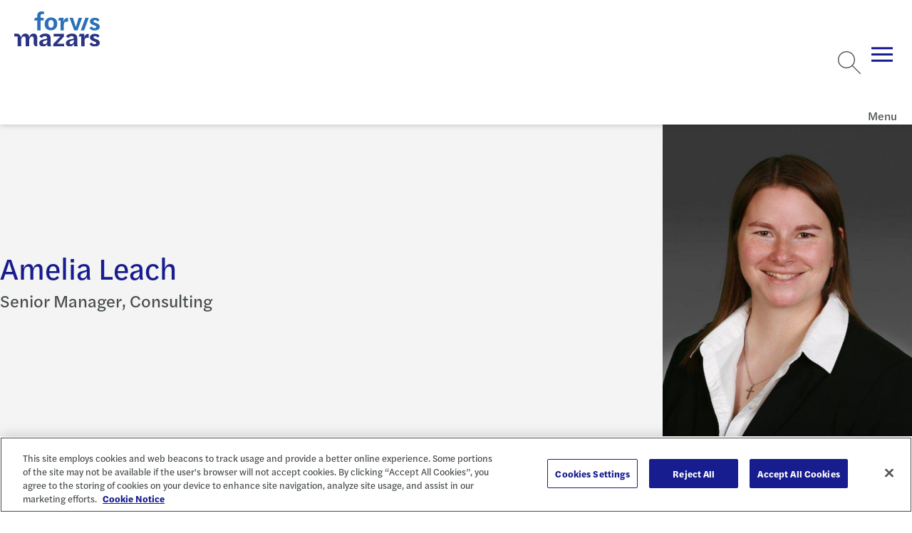

--- FILE ---
content_type: text/html; charset=utf-8
request_url: https://www.forvismazars.us/people/amelia-leach
body_size: 15371
content:






<!DOCTYPE html>

<html lang="en-us" class="no-js">

    
    <head>
<title>Amelia Leach | Forvis Mazars US</title>        
        

        <meta charset="utf-8">
        <meta name="viewport" content="width=device-width, initial-scale=1, minimum-scale=1">
        <meta name="apple-mobile-web-app-capable" content="yes" />
        <meta name="mobile-web-app-capable" content="yes">

        <meta property="og:image" content="https://www.forvismazars.us/getmedia/a2200e4d-7e94-4be2-91b9-d65aa6bafefe/ForvisMazars-Logo-Color-og-1920-1080.jpg?width=1920&amp;height=1080&amp;ext=.jpg">
        <meta property="og:title" content="Amelia Leach | Forvis Mazars US">
        <meta property="og:description" content="">
        <meta property="og:site_name" content="Forvis Mazars">
        <meta property="og:url" content="https://www.forvismazars.us/people/amelia-leach">

        <meta name="twitter:card" content="summary" />
        <meta name="twitter:site" content="@ForvisMazarsUS" />
        <meta name="twitter:title" content="Amelia Leach | Forvis Mazars US" />
        <meta name="twitter:description" content="" />
        <meta name="twitter:image" content="https://www.forvismazars.us/getmedia/a2200e4d-7e94-4be2-91b9-d65aa6bafefe/ForvisMazars-Logo-Color-og-1920-1080.jpg?width=1920&amp;height=1080&amp;ext=.jpg" />

        <script type='application/ld+json'>
            {
                "@context": "https://schema.org/",
                "@type": "Organization",
                "address": {
                    "@type": "PostalAddress",
                    "addressLocality": "",
                    "addressRegion": "",
                    "postalCode": "",
                    "streetAddress": ""
                },
                "email": "",
                "faxNumber": "",
                "logo": "https://www.forvismazars.us/getmedia/89ea090b-e3ef-450e-9548-8890b5ed23fd/forvis-mazars-logo-color-svg.svg?ext=.svg",
                "name": "Forvis Mazars",
                "telephone": "",
                "url": "https://www.forvismazars.us/",
                "image": "https://www.forvismazars.us/getmedia/a2200e4d-7e94-4be2-91b9-d65aa6bafefe/ForvisMazars-Logo-Color-og-1920-1080.jpg?width=1920&amp;height=1080&amp;ext=.jpg"
            }
        </script>

        <link rel="canonical" href="https://www.forvismazars.us/people/amelia-leach" />

        <link rel="apple-touch-icon" sizes="144x144" href="/ui/fm/www/apple-touch-icon.png">
        <link rel="icon" type="image/png" sizes="32x32" href="/ui/fm/www/favicon-32x32.png">
        <link rel="icon" type="image/png" sizes="16x16" href="/ui/fm/www/favicon-16x16.png">
        <link rel="manifest" href="/ui/fm/www/site.webmanifest">
        <link rel="mask-icon" href="/ui/fm/www/safari-pinned-tab.svg" color="#ffffff">
        <link rel="shortcut icon" href="/ui/fm/www/favicon.ico">
        <meta name="msapplication-TileColor" content="#ffffff">
        <meta name="msapplication-config" content="/ui/fm/www/browserconfig.xml">
        <meta name="theme-color" content="#ffffff">

            <!-- START MARKETO FORM SCRIPT -->
<script src="//resources.forvismazars.us/js/forms2/js/forms2.min.js"></script>
<!-- END MARKETO FORM SCRIPT -->

<!-- UTM Tracking -->
<script type="text/javascript" src="/FORVIS/media/Code/js/UTM-Marketo-Fields-GTM-tag-Forvis-Mazars.js"></script>
<!-- End UTM Tracking -->

<!-- Custom Forvis Mazars -->
<link rel="stylesheet" href="/FORVIS/media/Code/css/forvis-mazars-custom.css">
<script type="text/javascript" src="/FORVIS/media/Code/js/forvis-custom.js"></script>

<!-- START MARKETO MUNCHKIN SCRIPT -->
<script type="text/javascript">
(function() {
  var didInit = false;
  function initMunchkin() {
    if(didInit === false) {
      didInit = true;
      Munchkin.init('932-BAC-700');
    }
  }
  var s = document.createElement('script');
  s.type = 'text/javascript';
  s.async = true;
  s.src = '//munchkin.marketo.net/munchkin.js';
  s.onreadystatechange = function() {
    if (this.readyState == 'complete' || this.readyState == 'loaded') {
      initMunchkin();
    }
  };
  s.onload = initMunchkin;
  document.getElementsByTagName('head')[0].appendChild(s);
})();
</script>
<!-- END MARKETO MUNCHKIN SCRIPT -->
            <style>
                .anchor-icon {
                    display: none !important;
                }
            </style>

        <!-- FontAwesome -->
<link rel="stylesheet" href="https://kit.fontawesome.com/447fc7e7f8.css" crossorigin="anonymous">
<!-- End FontAwesome -->

            <!-- OneTrust Cookies Consent Notice start for forvismazars.us -->

<script src="https://cdn.cookielaw.org/consent/018fd21d-9c84-7159-a597-0993f320b127/otSDKStub.js"  type="text/javascript" charset="UTF-8" data-domain-script="018fd21d-9c84-7159-a597-0993f320b127" ></script>
<script type="text/javascript">
function OptanonWrapper() { }
</script>
<!-- OneTrust Cookies Consent Notice end for forvismazars.us -->

<!-- accessiBe Start -->
 <script> (function(){ var s = document.createElement('script'); var h = document.querySelector('head') || document.body; s.src = 'https://acsbapp.com/apps/app/dist/js/app.js'; s.async = true; s.onload = function(){ acsbJS.init(); }; h.appendChild(s); })(); </script> 
<!-- accessiBe End -->

<!-- Temp Style Overrides -->
<style>
@media screen and (min-width: 1300px) {
    app-header > .menu > .mobile-panel > .utilities-wrapper .util-dropdown app-dropdown-list .dropdown-select {
        min-width: 245px;
    }
}

.locations-listing .location-card .links-container .link-wrapper+.link-wrapper {
    color: #0072ce;
}

.locations-listing .location-card .links-container .link-wrapper a {
    color: #0072ce;
}

.locations-listing .location-card app-icon svg {
    color: #0072ce;
}

.locations-listing .location-card button.title {
    color: #0072ce;
}

.locations-component .locations-filter-wrapper button.toggle-geolocation {
    color: #0072ce;
}
</style>
<!-- End Temp Style Overrides -->
        <script type="module" src="/ui/fm/www/build/forvis-web.esm.js?v=i76WJSe9KJ4EuwGdps4VPVtw2QjovTysmBTQDZqFRhw" data-ot-ignore class="optanon-category-0001"></script>
        <link rel="stylesheet" href="/ui/fm/www/build/forvis-web.css?v=Iy3MU1npaeKlqO-rtu6eEWt7bkdNQFfEkNXW-VIOsjE" />

        <link rel="stylesheet" href="https://use.typekit.net/ayb6lsi.css">
        <link rel="stylesheet" href="https://use.typekit.net/agw2jer.css">

        

        <link href="/_content/Kentico.Content.Web.Rcl/Content/Bundles/Public/systemPageComponents.min.css" rel="stylesheet" />


        <script>
            var assetPath = '/ui/fm/www/assets';
        </script>

        <style>
            body {
                overflow-x: hidden;
            }

            .only-editor, .non-editor {
                display: none;
            }

            .is-editing .only-editor {
                display: block;
            }

            .not-editing .non-editor {
                display: block;
            }

            .comp-load-defer,
            .app-load-defer {
                visibility: hidden !important;
            }

            .hydrated .app-load-defer {
                visibility: visible !important;
            }

            .hydrated.comp-load-defer {
                visibility: visible !important;
            }

            .video-container {
                position: relative;
                overflow: hidden;
                width: 100%;
                padding-top: 56.25%;
                margin-bottom: 20px;
            }

            .responsive-iframe {
                position: absolute;
                top: 0;
                left: 0;
                bottom: 0;
                right: 0;
                width: 100%;
                height: 100%;
            }

            .button--black.button {
                color: white;
            }
        </style>
    <script type="text/javascript">!function(T,l,y){var S=T.location,k="script",D="instrumentationKey",C="ingestionendpoint",I="disableExceptionTracking",E="ai.device.",b="toLowerCase",w="crossOrigin",N="POST",e="appInsightsSDK",t=y.name||"appInsights";(y.name||T[e])&&(T[e]=t);var n=T[t]||function(d){var g=!1,f=!1,m={initialize:!0,queue:[],sv:"5",version:2,config:d};function v(e,t){var n={},a="Browser";return n[E+"id"]=a[b](),n[E+"type"]=a,n["ai.operation.name"]=S&&S.pathname||"_unknown_",n["ai.internal.sdkVersion"]="javascript:snippet_"+(m.sv||m.version),{time:function(){var e=new Date;function t(e){var t=""+e;return 1===t.length&&(t="0"+t),t}return e.getUTCFullYear()+"-"+t(1+e.getUTCMonth())+"-"+t(e.getUTCDate())+"T"+t(e.getUTCHours())+":"+t(e.getUTCMinutes())+":"+t(e.getUTCSeconds())+"."+((e.getUTCMilliseconds()/1e3).toFixed(3)+"").slice(2,5)+"Z"}(),iKey:e,name:"Microsoft.ApplicationInsights."+e.replace(/-/g,"")+"."+t,sampleRate:100,tags:n,data:{baseData:{ver:2}}}}var h=d.url||y.src;if(h){function a(e){var t,n,a,i,r,o,s,c,u,p,l;g=!0,m.queue=[],f||(f=!0,t=h,s=function(){var e={},t=d.connectionString;if(t)for(var n=t.split(";"),a=0;a<n.length;a++){var i=n[a].split("=");2===i.length&&(e[i[0][b]()]=i[1])}if(!e[C]){var r=e.endpointsuffix,o=r?e.location:null;e[C]="https://"+(o?o+".":"")+"dc."+(r||"services.visualstudio.com")}return e}(),c=s[D]||d[D]||"",u=s[C],p=u?u+"/v2/track":d.endpointUrl,(l=[]).push((n="SDK LOAD Failure: Failed to load Application Insights SDK script (See stack for details)",a=t,i=p,(o=(r=v(c,"Exception")).data).baseType="ExceptionData",o.baseData.exceptions=[{typeName:"SDKLoadFailed",message:n.replace(/\./g,"-"),hasFullStack:!1,stack:n+"\nSnippet failed to load ["+a+"] -- Telemetry is disabled\nHelp Link: https://go.microsoft.com/fwlink/?linkid=2128109\nHost: "+(S&&S.pathname||"_unknown_")+"\nEndpoint: "+i,parsedStack:[]}],r)),l.push(function(e,t,n,a){var i=v(c,"Message"),r=i.data;r.baseType="MessageData";var o=r.baseData;return o.message='AI (Internal): 99 message:"'+("SDK LOAD Failure: Failed to load Application Insights SDK script (See stack for details) ("+n+")").replace(/\"/g,"")+'"',o.properties={endpoint:a},i}(0,0,t,p)),function(e,t){if(JSON){var n=T.fetch;if(n&&!y.useXhr)n(t,{method:N,body:JSON.stringify(e),mode:"cors"});else if(XMLHttpRequest){var a=new XMLHttpRequest;a.open(N,t),a.setRequestHeader("Content-type","application/json"),a.send(JSON.stringify(e))}}}(l,p))}function i(e,t){f||setTimeout(function(){!t&&m.core||a()},500)}var e=function(){var n=l.createElement(k);n.src=h;var e=y[w];return!e&&""!==e||"undefined"==n[w]||(n[w]=e),n.onload=i,n.onerror=a,n.onreadystatechange=function(e,t){"loaded"!==n.readyState&&"complete"!==n.readyState||i(0,t)},n}();y.ld<0?l.getElementsByTagName("head")[0].appendChild(e):setTimeout(function(){l.getElementsByTagName(k)[0].parentNode.appendChild(e)},y.ld||0)}try{m.cookie=l.cookie}catch(p){}function t(e){for(;e.length;)!function(t){m[t]=function(){var e=arguments;g||m.queue.push(function(){m[t].apply(m,e)})}}(e.pop())}var n="track",r="TrackPage",o="TrackEvent";t([n+"Event",n+"PageView",n+"Exception",n+"Trace",n+"DependencyData",n+"Metric",n+"PageViewPerformance","start"+r,"stop"+r,"start"+o,"stop"+o,"addTelemetryInitializer","setAuthenticatedUserContext","clearAuthenticatedUserContext","flush"]),m.SeverityLevel={Verbose:0,Information:1,Warning:2,Error:3,Critical:4};var s=(d.extensionConfig||{}).ApplicationInsightsAnalytics||{};if(!0!==d[I]&&!0!==s[I]){var c="onerror";t(["_"+c]);var u=T[c];T[c]=function(e,t,n,a,i){var r=u&&u(e,t,n,a,i);return!0!==r&&m["_"+c]({message:e,url:t,lineNumber:n,columnNumber:a,error:i}),r},d.autoExceptionInstrumented=!0}return m}(y.cfg);function a(){y.onInit&&y.onInit(n)}(T[t]=n).queue&&0===n.queue.length?(n.queue.push(a),n.trackPageView({})):a()}(window,document,{
src: "https://js.monitor.azure.com/scripts/b/ai.2.min.js", // The SDK URL Source
crossOrigin: "anonymous", 
cfg: { // Application Insights Configuration
    connectionString: 'InstrumentationKey=503d53a5-10ba-40d0-b978-224b6248061b;IngestionEndpoint=https://eastus-8.in.applicationinsights.azure.com/;LiveEndpoint=https://eastus.livediagnostics.monitor.azure.com/;ApplicationId=e7af22be-74e1-4fd7-8150-e2c5f9a37f00'
}});</script></head>

<body class="not-editing">

        <!-- Google Tag Manager (noscript) -->
<noscript><iframe src="https://www.googletagmanager.com/ns.html?id=GTM-P87MNDX"
height="0" width="0" style="display:none;visibility:hidden"></iframe></noscript>
<!-- End Google Tag Manager (noscript) -->

<!-- Google Tag Manager -->
<script>(function(w,d,s,l,i){w[l]=w[l]||[];w[l].push({'gtm.start':
  new Date().getTime(),event:'gtm.js'});var f=d.getElementsByTagName(s)[0],
  j=d.createElement(s),dl=l!='dataLayer'?'&l='+l:'';j.async=true;j.src=
  'https://www.googletagmanager.com/gtm.js?id='+i+dl;f.parentNode.insertBefore(j,f);
  })(window,document,'script','dataLayer','GTM-P87MNDX');</script>
  <!-- End Google Tag Manager -->


<!-- Forvis Mazars quick template overrides -->
<link rel="stylesheet" href="/forvis/media/code/css/forvis-mazars-kentico-overrides.css">
    
        

            



    

    
        

        



<app-header class="comp-load-defer" data-ktc-search-exclude>
    <a aria-description="Go to Homepage" href="/" class="logo">
        <div class="angled-bg">
            <picture>
                <img alt="Forvis Mazars" src="/getmedia/89ea090b-e3ef-450e-9548-8890b5ed23fd/forvis-mazars-logo-color-svg.svg?ext=.svg">
            </picture>
        </div>
    </a>
        <div class="menu">
            <div class="mobile-panel">
                <div class="utilities-wrapper">
                    <ul class="utilities">
                        <li class="search">
                            <app-search predictive-search-url="/api/sitesearch/getpredictivesearch"></app-search>
                        </li>
                            <li class="unstyled">
                                <a href="/client-login" title="Client Login" target="_self">
                                    Client Login
                                </a>
                            </li>
                            <li class="unstyled">
                                <a href="/careers" title="Careers" target="_self">
                                    Careers
                                </a>
                            </li>
                    </ul>
                        <div class="util-dropdown">
                            <app-icon icon="globe"></app-icon>
                            <app-dropdown-list id="GroupDropDown" class="form-select" contains-links="true" select-aria-label="Site Selector">
                                <option value="" selected="selected" disabled>Locations &amp; International</option>
                                    <option value="https://www.forvismazars.com/global" selected="selected" data-target="_blank" data-rel="noreferrer noopener nofollow">Forvis Mazars Global</option>
                                    <option value="https://www.forvismazars.com" selected="selected" data-target="_blank" data-rel="noreferrer noopener nofollow">Forvis Mazars Group</option>
                                    <option value="/about-us/locations" selected="selected" data-target="_self" data-rel="">Forvis Mazars in the US</option>
                            </app-dropdown-list>
                        </div>
                </div>
                <ul class="entries">
                        <li>
                            <span class="name">Industries</span>
                            <div class="menu">
                                <ul class="entries">
                                        <li>
                                            <span class="name">Construction</span>
                                            <div class="menu">
                                                <section>
                                                    <header>
                                                        <a class="title" href="/industries/construction" target="_self" >Construction</a>
                                                    </header>
                                                        <ul>
                                                                <li>
                                                                    <a href="/industries/construction/architecture-engineering" target="_self" title="Architecture &amp; Engineering" >
                                                                        Architecture &amp; Engineering
                                                                    </a>
                                                                </li>
                                                        </ul>
                                                </section>
                                                    <aside>
                                                        <header>
                                                            <span class="title h6">Spotlights</span>
                                                        </header>
                                                        <div class="article-cards">
                                                                <article class="inverted article-card">
                                                                    <picture class="preview">
                                                                        <img src="/getmedia/ac19d3d5-ef04-4621-9f8f-97d8a75c6f5a/1368629737-landscape-small.jpg?width=576&amp;height=324&amp;ext=.jpg" alt="An aerial view of downtown skyline." loading="lazy" width="800" height="600" />
                                                                    </picture>
                                                                    <header>
                                                                        <div class="category">
                                                                            <span class="type">Article</span>
                                                                        </div>
                                                                    </header>
                                                                    <a class="title" href="/forsights/2025/04/fasb-quarterly-update-1q-2025">
                                                                        FASB Quarterly Update &#x2013; 1Q 2025
                                                                    </a>
                                                                </article>
                                                        </div>
                                                    </aside>
                                                    <ul class="extra-ctas">
                                                            <li>
                                                                <a href="/forsights?SubFilters=Construction_RealEstate&amp;Archive=Industry" target="_self" title="Related FORsights" >
                                                                        <app-icon icon="list"></app-icon>
                                                                    Related FORsights
                                                                </a>
                                                            </li>
                                                            <li>
                                                                <a href="/events" target="_self" title="Related Events and Webinars" >
                                                                        <app-icon icon="calendar"></app-icon>
                                                                    Related Events and Webinars
                                                                </a>
                                                            </li>
                                                            <li>
                                                                <a href="/submit-an-rfp" target="_self" title="Submit RFP" >
                                                                        <app-icon icon="check"></app-icon>
                                                                    Submit RFP
                                                                </a>
                                                            </li>
                                                            <li>
                                                                <a href="/contact-us" target="_self" title="Contact Us" >
                                                                        <app-icon icon="comment"></app-icon>
                                                                    Contact Us
                                                                </a>
                                                            </li>
                                                    </ul>
                                            </div>
                                        </li>
                                        <li>
                                            <span class="name">Consumer</span>
                                            <div class="menu">
                                                <section>
                                                    <header>
                                                        <a class="title" href="/industries/consumer" target="_self" >Consumer</a>
                                                    </header>
                                                        <ul>
                                                                <li>
                                                                    <a href="/industries/consumer/retail" target="_self" title="Retail" >
                                                                        Retail
                                                                    </a>
                                                                </li>
                                                                <li>
                                                                    <a href="/industries/manufacturing/wholesale-distribution" target="_self" title=" Wholesale &amp; Distribution" >
                                                                         Wholesale &amp; Distribution
                                                                    </a>
                                                                </li>
                                                        </ul>
                                                </section>
                                                    <aside>
                                                        <header>
                                                            <span class="title h6">Spotlights</span>
                                                        </header>
                                                        <div class="article-cards">
                                                                <article class="inverted article-card">
                                                                    <picture class="preview">
                                                                        <img src="/getmedia/cf927c1a-b570-4287-adb4-6333a0942e70/1387481074-landscape-small.jpg?width=576&amp;height=324&amp;ext=.jpg" alt="A person who is using a digital tablet and computer screen to analyze and track data" loading="lazy" width="800" height="600" />
                                                                    </picture>
                                                                    <header>
                                                                        <div class="category">
                                                                            <span class="type">Article</span>
                                                                        </div>
                                                                    </header>
                                                                    <a class="title" href="/forsights/2026/01/five-valuation-highlights-for-auto-machinery-truck-dealers">
                                                                        Five Valuation Highlights for Auto, Machinery, &amp; Truck Dealers
                                                                    </a>
                                                                </article>
                                                        </div>
                                                    </aside>
                                                    <ul class="extra-ctas">
                                                            <li>
                                                                <a href="/forsights?industries=consumer" target="_self" title="Related FORsights" >
                                                                        <app-icon icon="list"></app-icon>
                                                                    Related FORsights
                                                                </a>
                                                            </li>
                                                            <li>
                                                                <a href="/events" target="_self" title="Related Events and Webinars" >
                                                                        <app-icon icon="calendar"></app-icon>
                                                                    Related Events and Webinars
                                                                </a>
                                                            </li>
                                                            <li>
                                                                <a href="/submit-an-rfp" target="_self" title="Submit RFP" >
                                                                        <app-icon icon="check"></app-icon>
                                                                    Submit RFP
                                                                </a>
                                                            </li>
                                                            <li>
                                                                <a href="/contact-us" target="_self" title="Contact Us" >
                                                                        <app-icon icon="comment"></app-icon>
                                                                    Contact Us
                                                                </a>
                                                            </li>
                                                    </ul>
                                            </div>
                                        </li>
                                        <li>
                                            <span class="name">Dealerships</span>
                                            <div class="menu">
                                                <section>
                                                    <header>
                                                        <a class="title" href="/industries/dealerships" target="_self" >Dealerships</a>
                                                    </header>
                                                </section>
                                                    <aside>
                                                        <header>
                                                            <span class="title h6">Spotlights</span>
                                                        </header>
                                                        <div class="article-cards">
                                                                <article class="inverted article-card">
                                                                    <picture class="preview">
                                                                        <img src="/getmedia/cf927c1a-b570-4287-adb4-6333a0942e70/1387481074-landscape-small.jpg?width=576&amp;height=324&amp;ext=.jpg" alt="A person who is using a digital tablet and computer screen to analyze and track data" loading="lazy" width="800" height="600" />
                                                                    </picture>
                                                                    <header>
                                                                        <div class="category">
                                                                            <span class="type">Article</span>
                                                                        </div>
                                                                    </header>
                                                                    <a class="title" href="/forsights/2026/01/five-valuation-highlights-for-auto-machinery-truck-dealers">
                                                                        Five Valuation Highlights for Auto, Machinery, &amp; Truck Dealers
                                                                    </a>
                                                                </article>
                                                        </div>
                                                    </aside>
                                                    <ul class="extra-ctas">
                                                            <li>
                                                                <a href="/forsights?Industries=Dealerships" target="_self" title="Related FORsights" >
                                                                        <app-icon icon="list"></app-icon>
                                                                    Related FORsights
                                                                </a>
                                                            </li>
                                                            <li>
                                                                <a href="/events" target="_self" title="Related Events and Webinars" >
                                                                        <app-icon icon="calendar"></app-icon>
                                                                    Related Events and Webinars
                                                                </a>
                                                            </li>
                                                            <li>
                                                                <a href="/submit-an-rfp" target="_self" title="Submit RFP" >
                                                                        <app-icon icon="check"></app-icon>
                                                                    Submit RFP
                                                                </a>
                                                            </li>
                                                            <li>
                                                                <a href="/contact-us" target="_self" title="Contact Us" >
                                                                        <app-icon icon="comment"></app-icon>
                                                                    Contact Us
                                                                </a>
                                                            </li>
                                                    </ul>
                                            </div>
                                        </li>
                                        <li>
                                            <span class="name">Education</span>
                                            <div class="menu">
                                                <section>
                                                    <header>
                                                        <a class="title" href="/industries/education" target="_self" >Education</a>
                                                    </header>
                                                        <ul>
                                                                <li>
                                                                    <a href="/industries/education/higher-education-consulting" target="_self" title="Higher Education Consulting" >
                                                                        Higher Education Consulting
                                                                    </a>
                                                                </li>
                                                        </ul>
                                                </section>
                                                    <aside>
                                                        <header>
                                                            <span class="title h6">Spotlights</span>
                                                        </header>
                                                        <div class="article-cards">
                                                                <article class="inverted article-card">
                                                                    <picture class="preview">
                                                                        <img src="/getmedia/23d2b728-b3bc-40a7-81d9-f22ee06ac89b/1254993829-landscape-small.jpg?width=576&amp;height=324&amp;ext=.jpg" alt="Close up of a glowing internal computer chip." loading="lazy" width="800" height="600" />
                                                                    </picture>
                                                                    <header>
                                                                        <div class="category">
                                                                            <span class="type">Article</span>
                                                                        </div>
                                                                    </header>
                                                                    <a class="title" href="/forsights/2026/01/the-art-science-of-database-performance">
                                                                        The Art &amp; Science of Database Performance
                                                                    </a>
                                                                </article>
                                                        </div>
                                                    </aside>
                                                    <ul class="extra-ctas">
                                                            <li>
                                                                <a href="/forsights?Industries=HigherEducation" target="_self" title="Related FORsights" >
                                                                        <app-icon icon="list"></app-icon>
                                                                    Related FORsights
                                                                </a>
                                                            </li>
                                                            <li>
                                                                <a href="/events" target="_self" title="Related Events and Webinars" >
                                                                        <app-icon icon="calendar"></app-icon>
                                                                    Related Events and Webinars
                                                                </a>
                                                            </li>
                                                            <li>
                                                                <a href="/submit-an-rfp" target="_self" title="Submit RFP" >
                                                                        <app-icon icon="check"></app-icon>
                                                                    Submit RFP
                                                                </a>
                                                            </li>
                                                            <li>
                                                                <a href="/contact-us" target="_self" title="Contact Us" >
                                                                        <app-icon icon="comment"></app-icon>
                                                                    Contact Us
                                                                </a>
                                                            </li>
                                                    </ul>
                                            </div>
                                        </li>
                                        <li>
                                            <span class="name">Energy &amp; Natural Resources</span>
                                            <div class="menu">
                                                <section>
                                                    <header>
                                                        <a class="title" href="/industries/energy-natural-resources" target="_self" >Energy &amp; Natural Resources</a>
                                                    </header>
                                                </section>
                                                    <aside>
                                                        <header>
                                                            <span class="title h6">Spotlights</span>
                                                        </header>
                                                        <div class="article-cards">
                                                                <article class="inverted article-card">
                                                                    <picture class="preview">
                                                                        <img src="/getmedia/4954e36c-3c57-4901-9384-8abe10ea84a9/1813251184-landscape-small.jpg?width=576&amp;height=324&amp;ext=.jpg" alt="A person touching a screen with their left hand with blue dots and circles displaying on the screen" loading="lazy" width="800" height="600" />
                                                                    </picture>
                                                                    <header>
                                                                        <div class="category">
                                                                            <span class="type">Article</span>
                                                                        </div>
                                                                    </header>
                                                                    <a class="title" href="/forsights/2025/12/data-management-ai-the-two-way-street-of-data-readiness">
                                                                        Data Management &amp; AI: The Two-Way Street of Data Readiness
                                                                    </a>
                                                                </article>
                                                        </div>
                                                    </aside>
                                                    <ul class="extra-ctas">
                                                            <li>
                                                                <a href="/forsights?Industries=Energy_NaturalResources" target="_self" title="Related FORsights" >
                                                                        <app-icon icon="list"></app-icon>
                                                                    Related FORsights
                                                                </a>
                                                            </li>
                                                            <li>
                                                                <a href="/events" target="_self" title="Related Events and Webinars" >
                                                                        <app-icon icon="calendar"></app-icon>
                                                                    Related Events and Webinars
                                                                </a>
                                                            </li>
                                                            <li>
                                                                <a href="/submit-an-rfp" target="_self" title="Submit RFP" >
                                                                        <app-icon icon="check"></app-icon>
                                                                    Submit RFP
                                                                </a>
                                                            </li>
                                                            <li>
                                                                <a href="/contact-us" target="_self" title="Contact Us" >
                                                                        <app-icon icon="comment"></app-icon>
                                                                    Contact Us
                                                                </a>
                                                            </li>
                                                    </ul>
                                            </div>
                                        </li>
                                        <li>
                                            <span class="name">Financial Services</span>
                                            <div class="menu">
                                                <section>
                                                    <header>
                                                        <a class="title" href="/industries/financial-services" target="_self" >Financial Services</a>
                                                    </header>
                                                        <ul>
                                                                <li>
                                                                    <a href="/industries/financial-services/asset-management" target="_self" title="Asset Management" >
                                                                        Asset Management
                                                                    </a>
                                                                </li>
                                                                <li>
                                                                    <a href="/industries/financial-services/banking-capital-markets" target="_self" title="Banking &amp; Capital Markets" >
                                                                        Banking &amp; Capital Markets
                                                                    </a>
                                                                </li>
                                                                <li>
                                                                    <a href="/industries/financial-services/credit-unions" target="_self" title="Credit Unions" >
                                                                        Credit Unions
                                                                    </a>
                                                                </li>
                                                                <li>
                                                                    <a href="/industries/insurance" target="_self" title="Insurance" >
                                                                        Insurance
                                                                    </a>
                                                                </li>
                                                        </ul>
                                                </section>
                                                    <aside>
                                                        <header>
                                                            <span class="title h6">Spotlights</span>
                                                        </header>
                                                        <div class="article-cards">
                                                                <article class="inverted article-card">
                                                                    <picture class="preview">
                                                                        <img src="/getmedia/60380934-c3ec-4f97-a3f1-880721ff2165/1371324526-landscape-small.jpg?width=576&amp;height=324&amp;ext=.jpg" alt="luminated office buildings at Canary Wharf, London at Night" loading="lazy" width="800" height="600" />
                                                                    </picture>
                                                                    <header>
                                                                        <div class="category">
                                                                            <span class="type">Article</span>
                                                                        </div>
                                                                    </header>
                                                                    <a class="title" href="/forsights/2026/01/key-insights-from-the-2026-financial-executives-priorities-report">
                                                                        Key Insights From the 2026 Financial Executives Priorities Report
                                                                    </a>
                                                                </article>
                                                        </div>
                                                    </aside>
                                                    <ul class="extra-ctas">
                                                            <li>
                                                                <a href="/forsights?Industries=FinancialServices" target="_self" title="Related FORsights" >
                                                                        <app-icon icon="list"></app-icon>
                                                                    Related FORsights
                                                                </a>
                                                            </li>
                                                            <li>
                                                                <a href="/events" target="_self" title="Related Events and Webinars" >
                                                                        <app-icon icon="calendar"></app-icon>
                                                                    Related Events and Webinars
                                                                </a>
                                                            </li>
                                                            <li>
                                                                <a href="/submit-an-rfp" target="_self" title="Submit RFP" >
                                                                        <app-icon icon="check"></app-icon>
                                                                    Submit RFP
                                                                </a>
                                                            </li>
                                                            <li>
                                                                <a href="/contact-us" target="_self" title="Contact Us" >
                                                                        <app-icon icon="comment"></app-icon>
                                                                    Contact Us
                                                                </a>
                                                            </li>
                                                    </ul>
                                            </div>
                                        </li>
                                        <li>
                                            <span class="name">Healthcare &amp; Life Sciences</span>
                                            <div class="menu">
                                                <section>
                                                    <header>
                                                        <a class="title" href="/industries/healthcare-life-sciences" target="_self" >Healthcare &amp; Life Sciences</a>
                                                    </header>
                                                        <ul>
                                                                <li>
                                                                    <a href="/industries/healthcare-life-sciences/academic-medical-centers-teaching-hospitals" target="_self" title="Academic Medical Centers &amp; Teaching Hospitals" >
                                                                        Academic Medical Centers &amp; Teaching Hospitals
                                                                    </a>
                                                                </li>
                                                                <li>
                                                                    <a href="/industries/healthcare-life-sciences/community-health-centers" target="_self" title="Community Health Centers" >
                                                                        Community Health Centers
                                                                    </a>
                                                                </li>
                                                                <li>
                                                                    <a href="/industries/healthcare-life-sciences/home-care-hospice" target="_self" title="Home Care &amp; Hospice" >
                                                                        Home Care &amp; Hospice
                                                                    </a>
                                                                </li>
                                                                <li>
                                                                    <a href="/industries/healthcare-life-sciences/hospitals-health-systems" target="_self" title="Hospitals &amp; Health Systems" >
                                                                        Hospitals &amp; Health Systems
                                                                    </a>
                                                                </li>
                                                                <li>
                                                                    <a href="/industries/healthcare-life-sciences/intellectual-developmental-disabilities" target="_self" title="Intellectual &amp; Developmental Disabilities" >
                                                                        Intellectual &amp; Developmental Disabilities
                                                                    </a>
                                                                </li>
                                                                <li>
                                                                    <a href="/industries/life-sciences" target="_self" title="Life Sciences" >
                                                                        Life Sciences
                                                                    </a>
                                                                </li>
                                                                <li>
                                                                    <a href="/industries/healthcare-life-sciences/physician-enterprise" target="_self" title="Physician Enterprise" >
                                                                        Physician Enterprise
                                                                    </a>
                                                                </li>
                                                                <li>
                                                                    <a href="/industries/healthcare-life-sciences/senior-living-long-term-care" target="_self" title="Senior Living &amp; Long-Term Care" >
                                                                        Senior Living &amp; Long-Term Care
                                                                    </a>
                                                                </li>
                                                        </ul>
                                                </section>
                                                    <aside>
                                                        <header>
                                                            <span class="title h6">Spotlights</span>
                                                        </header>
                                                        <div class="article-cards">
                                                                <article class="inverted article-card">
                                                                    <picture class="preview">
                                                                        <img src="/getmedia/a1d6adff-6b38-4769-95df-96e9117ea71a/1145231524-landscape-rf-small.jpg?width=576&amp;height=324&amp;ext=.jpg" alt="Two doctors looking down at an x-ray on a tablet" loading="lazy" width="800" height="600" />
                                                                    </picture>
                                                                    <header>
                                                                        <div class="category">
                                                                            <span class="type">Article</span>
                                                                        </div>
                                                                    </header>
                                                                    <a class="title" href="/forsights/2025/12/what-physicians-should-know-about-cms-ambulatory-specialty-model">
                                                                        What Physicians Should Know About CMS&#x2019; Ambulatory Specialty Model
                                                                    </a>
                                                                </article>
                                                        </div>
                                                    </aside>
                                                    <ul class="extra-ctas">
                                                            <li>
                                                                <a href="/forsights?Industries=Healthcare" target="_self" title="Related FORsights" >
                                                                        <app-icon icon="list"></app-icon>
                                                                    Related FORsights
                                                                </a>
                                                            </li>
                                                            <li>
                                                                <a href="/events" target="_self" title="Related Events and Webinars" >
                                                                        <app-icon icon="calendar"></app-icon>
                                                                    Related Events and Webinars
                                                                </a>
                                                            </li>
                                                            <li>
                                                                <a href="/submit-an-rfp" target="_self" title="Submit RFP" >
                                                                        <app-icon icon="check"></app-icon>
                                                                    Submit RFP
                                                                </a>
                                                            </li>
                                                            <li>
                                                                <a href="/contact-us" target="_self" title="Contact Us" >
                                                                        <app-icon icon="comment"></app-icon>
                                                                    Contact Us
                                                                </a>
                                                            </li>
                                                    </ul>
                                            </div>
                                        </li>
                                        <li>
                                            <span class="name">Insurance</span>
                                            <div class="menu">
                                                <section>
                                                    <header>
                                                        <a class="title" href="/industries/insurance" target="_self" >Insurance</a>
                                                    </header>
                                                </section>
                                                    <aside>
                                                        <header>
                                                            <span class="title h6">Spotlights</span>
                                                        </header>
                                                        <div class="article-cards">
                                                                <article class="inverted article-card">
                                                                    <picture class="preview">
                                                                        <img src="/getmedia/60380934-c3ec-4f97-a3f1-880721ff2165/1371324526-landscape-small.jpg?width=576&amp;height=324&amp;ext=.jpg" alt="luminated office buildings at Canary Wharf, London at Night" loading="lazy" width="800" height="600" />
                                                                    </picture>
                                                                    <header>
                                                                        <div class="category">
                                                                            <span class="type">Article</span>
                                                                        </div>
                                                                    </header>
                                                                    <a class="title" href="/forsights/2026/01/key-insights-from-the-2026-financial-executives-priorities-report">
                                                                        Key Insights From the 2026 Financial Executives Priorities Report
                                                                    </a>
                                                                </article>
                                                        </div>
                                                    </aside>
                                                    <ul class="extra-ctas">
                                                            <li>
                                                                <a href="/forsights?Industries=Insurance" target="_self" title="Related FORsights" >
                                                                        <app-icon icon="list"></app-icon>
                                                                    Related FORsights
                                                                </a>
                                                            </li>
                                                            <li>
                                                                <a href="/events" target="_self" title="Related Events and Webinars" >
                                                                        <app-icon icon="calendar"></app-icon>
                                                                    Related Events and Webinars
                                                                </a>
                                                            </li>
                                                            <li>
                                                                <a href="/submit-an-rfp" target="_self" title="Submit RFP" >
                                                                        <app-icon icon="check"></app-icon>
                                                                    Submit RFP
                                                                </a>
                                                            </li>
                                                            <li>
                                                                <a href="/contact-us" target="_self" title="Contact Us" >
                                                                        <app-icon icon="comment"></app-icon>
                                                                    Contact Us
                                                                </a>
                                                            </li>
                                                    </ul>
                                            </div>
                                        </li>
                                        <li>
                                            <span class="name">Life Sciences</span>
                                            <div class="menu">
                                                <section>
                                                    <header>
                                                        <a class="title" href="/industries/life-sciences" target="_self" >Life Sciences</a>
                                                    </header>
                                                </section>
                                                    <aside>
                                                        <header>
                                                            <span class="title h6">Spotlights</span>
                                                        </header>
                                                        <div class="article-cards">
                                                                <article class="inverted article-card">
                                                                    <picture class="preview">
                                                                        <img src="/getmedia/cf927c1a-b570-4287-adb4-6333a0942e70/1387481074-landscape-small.jpg?width=576&amp;height=324&amp;ext=.jpg" alt="A person who is using a digital tablet and computer screen to analyze and track data" loading="lazy" width="800" height="600" />
                                                                    </picture>
                                                                    <header>
                                                                        <div class="category">
                                                                            <span class="type">Article</span>
                                                                        </div>
                                                                    </header>
                                                                    <a class="title" href="/forsights/2026/01/five-valuation-highlights-for-auto-machinery-truck-dealers">
                                                                        Five Valuation Highlights for Auto, Machinery, &amp; Truck Dealers
                                                                    </a>
                                                                </article>
                                                        </div>
                                                    </aside>
                                                    <ul class="extra-ctas">
                                                            <li>
                                                                <a href="/forsights?industries=lifesciences" target="_self" title="Related FORsights" >
                                                                        <app-icon icon="list"></app-icon>
                                                                    Related FORsights
                                                                </a>
                                                            </li>
                                                            <li>
                                                                <a href="/events" target="_self" title="Related Events and Webinars" >
                                                                        <app-icon icon="calendar"></app-icon>
                                                                    Related Events and Webinars
                                                                </a>
                                                            </li>
                                                            <li>
                                                                <a href="/submit-an-rfp" target="_self" title="Submit RFP" >
                                                                        <app-icon icon="check"></app-icon>
                                                                    Submit RFP
                                                                </a>
                                                            </li>
                                                            <li>
                                                                <a href="/contact-us" target="_self" title="Contact Us" >
                                                                        <app-icon icon="comment"></app-icon>
                                                                    Contact Us
                                                                </a>
                                                            </li>
                                                    </ul>
                                            </div>
                                        </li>
                                        <li>
                                            <span class="name">Manufacturing</span>
                                            <div class="menu">
                                                <section>
                                                    <header>
                                                        <a class="title" href="/industries/manufacturing" target="_self" >Manufacturing</a>
                                                    </header>
                                                        <ul>
                                                                <li>
                                                                    <a href="/industries/manufacturing/wholesale-distribution" target="_self" title=" Wholesale &amp; Distribution" >
                                                                         Wholesale &amp; Distribution
                                                                    </a>
                                                                </li>
                                                        </ul>
                                                </section>
                                                    <aside>
                                                        <header>
                                                            <span class="title h6">Spotlights</span>
                                                        </header>
                                                        <div class="article-cards">
                                                                <article class="inverted article-card">
                                                                    <picture class="preview">
                                                                        <img src="/getmedia/23d2b728-b3bc-40a7-81d9-f22ee06ac89b/1254993829-landscape-small.jpg?width=576&amp;height=324&amp;ext=.jpg" alt="Close up of a glowing internal computer chip." loading="lazy" width="800" height="600" />
                                                                    </picture>
                                                                    <header>
                                                                        <div class="category">
                                                                            <span class="type">Article</span>
                                                                        </div>
                                                                    </header>
                                                                    <a class="title" href="/forsights/2026/01/the-art-science-of-database-performance">
                                                                        The Art &amp; Science of Database Performance
                                                                    </a>
                                                                </article>
                                                        </div>
                                                    </aside>
                                                    <ul class="extra-ctas">
                                                            <li>
                                                                <a href="/forsights?industries=manufacturing" target="_self" title="Related FORsights" >
                                                                        <app-icon icon="list"></app-icon>
                                                                    Related FORsights
                                                                </a>
                                                            </li>
                                                            <li>
                                                                <a href="/events" target="_self" title="Related Events and Webinars" >
                                                                        <app-icon icon="calendar"></app-icon>
                                                                    Related Events and Webinars
                                                                </a>
                                                            </li>
                                                            <li>
                                                                <a href="/submit-an-rfp" target="_self" title="Submit RFP" >
                                                                        <app-icon icon="check"></app-icon>
                                                                    Submit RFP
                                                                </a>
                                                            </li>
                                                            <li>
                                                                <a href="/contact-us" target="_self" title="Contact Us" >
                                                                        <app-icon icon="comment"></app-icon>
                                                                    Contact Us
                                                                </a>
                                                            </li>
                                                    </ul>
                                            </div>
                                        </li>
                                        <li>
                                            <span class="name">Nonprofit</span>
                                            <div class="menu">
                                                <section>
                                                    <header>
                                                        <a class="title" href="/industries/nonprofit" target="_self" >Nonprofit</a>
                                                    </header>
                                                        <ul>
                                                                <li>
                                                                    <a href="/industries/nonprofit/nonprofit-advisory-services" target="_self" title="Nonprofit Advisory Services" >
                                                                        Nonprofit Advisory Services
                                                                    </a>
                                                                </li>
                                                        </ul>
                                                </section>
                                                    <aside>
                                                        <header>
                                                            <span class="title h6">Spotlights</span>
                                                        </header>
                                                        <div class="article-cards">
                                                                <article class="inverted article-card">
                                                                    <picture class="preview">
                                                                        <img src="/getmedia/23d2b728-b3bc-40a7-81d9-f22ee06ac89b/1254993829-landscape-small.jpg?width=576&amp;height=324&amp;ext=.jpg" alt="Close up of a glowing internal computer chip." loading="lazy" width="800" height="600" />
                                                                    </picture>
                                                                    <header>
                                                                        <div class="category">
                                                                            <span class="type">Article</span>
                                                                        </div>
                                                                    </header>
                                                                    <a class="title" href="/forsights/2026/01/the-art-science-of-database-performance">
                                                                        The Art &amp; Science of Database Performance
                                                                    </a>
                                                                </article>
                                                        </div>
                                                    </aside>
                                                    <ul class="extra-ctas">
                                                            <li>
                                                                <a href="/forsights?Industries=Nonprofit" target="_self" title="Related FORsights" >
                                                                        <app-icon icon="list"></app-icon>
                                                                    Related FORsights
                                                                </a>
                                                            </li>
                                                            <li>
                                                                <a href="/events" target="_self" title="Related Events and Webinars" >
                                                                        <app-icon icon="calendar"></app-icon>
                                                                    Related Events and Webinars
                                                                </a>
                                                            </li>
                                                            <li>
                                                                <a href="/submit-an-rfp" target="_self" title="Submit RFP" >
                                                                        <app-icon icon="check"></app-icon>
                                                                    Submit RFP
                                                                </a>
                                                            </li>
                                                            <li>
                                                                <a href="/contact-us" target="_self" title="Contact Us" >
                                                                        <app-icon icon="comment"></app-icon>
                                                                    Contact Us
                                                                </a>
                                                            </li>
                                                    </ul>
                                            </div>
                                        </li>
                                        <li>
                                            <span class="name">Private Client</span>
                                            <div class="menu">
                                                <section>
                                                    <header>
                                                        <a class="title" href="/industries/private-client" target="_self" >Private Client</a>
                                                    </header>
                                                        <ul>
                                                                <li>
                                                                    <a href="/industries/private-client/consultative-tax" target="_self" title="Consultative Tax" >
                                                                        Consultative Tax
                                                                    </a>
                                                                </li>
                                                                <li>
                                                                    <a href="/industries/private-client/family-office" target="_self" title="Family Office" >
                                                                        Family Office
                                                                    </a>
                                                                </li>
                                                                <li>
                                                                    <a href="/industries/private-client/wealth-management" target="_self" title="Wealth Management" >
                                                                        Wealth Management
                                                                    </a>
                                                                </li>
                                                        </ul>
                                                </section>
                                                    <aside>
                                                        <header>
                                                            <span class="title h6">Spotlights</span>
                                                        </header>
                                                        <div class="article-cards">
                                                                <article class="inverted article-card">
                                                                    <picture class="preview">
                                                                        <img src="/getmedia/dcb2318d-0542-4917-b1ae-7f809cc60657/1128201588-landscape-small.jpg?width=576&amp;height=324&amp;ext=.jpg" alt="Two people who are standing around a desk and having a meeting" loading="lazy" width="800" height="600" />
                                                                    </picture>
                                                                    <header>
                                                                        <div class="category">
                                                                            <span class="type">Podcast</span>
                                                                        </div>
                                                                    </header>
                                                                    <a class="title" href="/forsights/2026/01/episode-17-a-look-at-compensation-benefit-plans">
                                                                        Episode 17: A Look at Compensation &amp; Benefit Plans
                                                                    </a>
                                                                </article>
                                                        </div>
                                                    </aside>
                                                    <ul class="extra-ctas">
                                                            <li>
                                                                <a href="/forsights?Industries=PrivateClient" target="_self" title="Related FORsights" >
                                                                        <app-icon icon="list"></app-icon>
                                                                    Related FORsights
                                                                </a>
                                                            </li>
                                                            <li>
                                                                <a href="/our-thinking/events-webinars" target="_self" title="Related Events and Webinars" >
                                                                        <app-icon icon="calendar"></app-icon>
                                                                    Related Events and Webinars
                                                                </a>
                                                            </li>
                                                            <li>
                                                                <a href="/submit-an-rfp" target="_self" title="Submit RFP" >
                                                                        <app-icon icon="check"></app-icon>
                                                                    Submit RFP
                                                                </a>
                                                            </li>
                                                            <li>
                                                                <a href="/contact-us" target="_self" title="Contact Us" >
                                                                        <app-icon icon="comment"></app-icon>
                                                                    Contact Us
                                                                </a>
                                                            </li>
                                                    </ul>
                                            </div>
                                        </li>
                                        <li>
                                            <span class="name">Private Equity</span>
                                            <div class="menu">
                                                <section>
                                                    <header>
                                                        <a class="title" href="/industries/private-equity" target="_self" >Private Equity</a>
                                                    </header>
                                                </section>
                                                    <aside>
                                                        <header>
                                                            <span class="title h6">Spotlights</span>
                                                        </header>
                                                        <div class="article-cards">
                                                                <article class="inverted article-card">
                                                                    <picture class="preview">
                                                                        <img src="/getmedia/60380934-c3ec-4f97-a3f1-880721ff2165/1371324526-landscape-small.jpg?width=576&amp;height=324&amp;ext=.jpg" alt="luminated office buildings at Canary Wharf, London at Night" loading="lazy" width="800" height="600" />
                                                                    </picture>
                                                                    <header>
                                                                        <div class="category">
                                                                            <span class="type">Article</span>
                                                                        </div>
                                                                    </header>
                                                                    <a class="title" href="/forsights/2026/01/key-insights-from-the-2026-financial-executives-priorities-report">
                                                                        Key Insights From the 2026 Financial Executives Priorities Report
                                                                    </a>
                                                                </article>
                                                        </div>
                                                    </aside>
                                                    <ul class="extra-ctas">
                                                            <li>
                                                                <a href="/forsights?Industries=PrivateEquity" target="_self" title="Related FORsights" >
                                                                        <app-icon icon="list"></app-icon>
                                                                    Related FORsights
                                                                </a>
                                                            </li>
                                                            <li>
                                                                <a href="/events" target="_self" title="Related Events and Webinars" >
                                                                        <app-icon icon="calendar"></app-icon>
                                                                    Related Events and Webinars
                                                                </a>
                                                            </li>
                                                            <li>
                                                                <a href="/submit-an-rfp" target="_self" title="Submit RFP" >
                                                                        <app-icon icon="check"></app-icon>
                                                                    Submit RFP
                                                                </a>
                                                            </li>
                                                            <li>
                                                                <a href="/contact-us" target="_self" title="Contact Us" >
                                                                        <app-icon icon="comment"></app-icon>
                                                                    Contact Us
                                                                </a>
                                                            </li>
                                                    </ul>
                                            </div>
                                        </li>
                                        <li>
                                            <span class="name">Public Sector</span>
                                            <div class="menu">
                                                <section>
                                                    <header>
                                                        <a class="title" href="/industries/public-sector" target="_self" >Public Sector</a>
                                                    </header>
                                                        <ul>
                                                                <li>
                                                                    <a href="/services/consulting/public-sector-advisory-services" target="_self" title="Public Sector Advisory Services" >
                                                                        Public Sector Advisory Services
                                                                    </a>
                                                                </li>
                                                        </ul>
                                                </section>
                                                    <aside>
                                                        <header>
                                                            <span class="title h6">Spotlights</span>
                                                        </header>
                                                        <div class="article-cards">
                                                                <article class="inverted article-card">
                                                                    <picture class="preview">
                                                                        <img src="/getmedia/23d2b728-b3bc-40a7-81d9-f22ee06ac89b/1254993829-landscape-small.jpg?width=576&amp;height=324&amp;ext=.jpg" alt="Close up of a glowing internal computer chip." loading="lazy" width="800" height="600" />
                                                                    </picture>
                                                                    <header>
                                                                        <div class="category">
                                                                            <span class="type">Article</span>
                                                                        </div>
                                                                    </header>
                                                                    <a class="title" href="/forsights/2026/01/the-art-science-of-database-performance">
                                                                        The Art &amp; Science of Database Performance
                                                                    </a>
                                                                </article>
                                                        </div>
                                                    </aside>
                                                    <ul class="extra-ctas">
                                                            <li>
                                                                <a href="/forsights?Industries=PublicSector" target="_self" title="Related FORsights" >
                                                                        <app-icon icon="list"></app-icon>
                                                                    Related FORsights
                                                                </a>
                                                            </li>
                                                            <li>
                                                                <a href="/our-thinking/events-webinars" target="_self" title="Related Events and Webinars" >
                                                                        <app-icon icon="calendar"></app-icon>
                                                                    Related Events and Webinars
                                                                </a>
                                                            </li>
                                                            <li>
                                                                <a href="/submit-an-rfp" target="_self" title="Submit RFP" >
                                                                        <app-icon icon="check"></app-icon>
                                                                    Submit RFP
                                                                </a>
                                                            </li>
                                                            <li>
                                                                <a href="/contact-us" target="_self" title="Contact Us" >
                                                                        <app-icon icon="comment"></app-icon>
                                                                    Contact Us
                                                                </a>
                                                            </li>
                                                    </ul>
                                            </div>
                                        </li>
                                        <li>
                                            <span class="name">Real Estate</span>
                                            <div class="menu">
                                                <section>
                                                    <header>
                                                        <a class="title" href="/industries/real-estate" target="_self" >Real Estate</a>
                                                    </header>
                                                        <ul>
                                                                <li>
                                                                    <a href="/industries/real-estate/multifamily-housing" target="_self" title="Multifamily Housing" >
                                                                        Multifamily Housing
                                                                    </a>
                                                                </li>
                                                        </ul>
                                                </section>
                                                    <aside>
                                                        <header>
                                                            <span class="title h6">Spotlights</span>
                                                        </header>
                                                        <div class="article-cards">
                                                                <article class="inverted article-card">
                                                                    <picture class="preview">
                                                                        <img src="/getmedia/ac19d3d5-ef04-4621-9f8f-97d8a75c6f5a/1368629737-landscape-small.jpg?width=576&amp;height=324&amp;ext=.jpg" alt="An aerial view of downtown skyline." loading="lazy" width="800" height="600" />
                                                                    </picture>
                                                                    <header>
                                                                        <div class="category">
                                                                            <span class="type">Article</span>
                                                                        </div>
                                                                    </header>
                                                                    <a class="title" href="/forsights/2025/04/fasb-quarterly-update-1q-2025">
                                                                        FASB Quarterly Update &#x2013; 1Q 2025
                                                                    </a>
                                                                </article>
                                                        </div>
                                                    </aside>
                                                    <ul class="extra-ctas">
                                                            <li>
                                                                <a href="/forsights?SubFilters=Construction_RealEstate&amp;Archive=Industry" target="_self" title="Related FORsights" >
                                                                        <app-icon icon="list"></app-icon>
                                                                    Related FORsights
                                                                </a>
                                                            </li>
                                                            <li>
                                                                <a href="/events" target="_self" title="Related Events and Webinars" >
                                                                        <app-icon icon="calendar"></app-icon>
                                                                    Related Events and Webinars
                                                                </a>
                                                            </li>
                                                            <li>
                                                                <a href="/submit-an-rfp" target="_self" title="Submit RFP" >
                                                                        <app-icon icon="check"></app-icon>
                                                                    Submit RFP
                                                                </a>
                                                            </li>
                                                            <li>
                                                                <a href="/contact-us" target="_self" title="Contact Us" >
                                                                        <app-icon icon="comment"></app-icon>
                                                                    Contact Us
                                                                </a>
                                                            </li>
                                                    </ul>
                                            </div>
                                        </li>
                                        <li>
                                            <span class="name">Technology, Media, &amp; Telecommunications</span>
                                            <div class="menu">
                                                <section>
                                                    <header>
                                                        <a class="title" href="/industries/technology-media-telecommunications" target="_self" >Technology, Media, &amp; Telecommunications</a>
                                                    </header>
                                                        <ul>
                                                                <li>
                                                                    <a href="/industries/technology-media-telecommunications/technology-software" target="_self" title="Technology &amp; Software" >
                                                                        Technology &amp; Software
                                                                    </a>
                                                                </li>
                                                                <li>
                                                                    <a href="/industries/technology-media-telecommunications/telecommunications" target="_self" title="Telecommunications" >
                                                                        Telecommunications
                                                                    </a>
                                                                </li>
                                                        </ul>
                                                </section>
                                                    <aside>
                                                        <header>
                                                            <span class="title h6">Spotlights</span>
                                                        </header>
                                                        <div class="article-cards">
                                                                <article class="inverted article-card">
                                                                    <picture class="preview">
                                                                        <img src="/getmedia/60380934-c3ec-4f97-a3f1-880721ff2165/1371324526-landscape-small.jpg?width=576&amp;height=324&amp;ext=.jpg" alt="luminated office buildings at Canary Wharf, London at Night" loading="lazy" width="800" height="600" />
                                                                    </picture>
                                                                    <header>
                                                                        <div class="category">
                                                                            <span class="type">Article</span>
                                                                        </div>
                                                                    </header>
                                                                    <a class="title" href="/forsights/2026/01/key-insights-from-the-2026-financial-executives-priorities-report">
                                                                        Key Insights From the 2026 Financial Executives Priorities Report
                                                                    </a>
                                                                </article>
                                                        </div>
                                                    </aside>
                                                    <ul class="extra-ctas">
                                                            <li>
                                                                <a href="/forsights?Industries=Technology_Media_Telecommunications" target="_self" title="Related FORsights" >
                                                                        <app-icon icon="list"></app-icon>
                                                                    Related FORsights
                                                                </a>
                                                            </li>
                                                            <li>
                                                                <a href="/events" target="_self" title="Related Events and Webinars" >
                                                                        <app-icon icon="calendar"></app-icon>
                                                                    Related Events and Webinars
                                                                </a>
                                                            </li>
                                                            <li>
                                                                <a href="/submit-an-rfp" target="_self" title="Submit RFP" >
                                                                        <app-icon icon="check"></app-icon>
                                                                    Submit RFP
                                                                </a>
                                                            </li>
                                                            <li>
                                                                <a href="/contact-us" target="_self" title="Contact Us" >
                                                                        <app-icon icon="comment"></app-icon>
                                                                    Contact Us
                                                                </a>
                                                            </li>
                                                    </ul>
                                            </div>
                                        </li>
                                        <li>
                                            <span class="name">Transportation &amp; Logistics</span>
                                            <div class="menu">
                                                <section>
                                                    <header>
                                                        <a class="title" href="/industries/transportation-logistics" target="_self" >Transportation &amp; Logistics</a>
                                                    </header>
                                                </section>
                                                    <aside>
                                                        <header>
                                                            <span class="title h6">Spotlights</span>
                                                        </header>
                                                        <div class="article-cards">
                                                                <article class="inverted article-card">
                                                                    <picture class="preview">
                                                                        <img src="/getmedia/96181f42-424a-4de8-8373-02a514a2d6a3/1349722626-landscape-small.jpg?width=576&amp;height=324&amp;ext=.jpg" alt="Close up of a male&#x27;s hand paying bill with credit card contactless payment on smartphone in a cafe" loading="lazy" width="800" height="600" />
                                                                    </picture>
                                                                    <header>
                                                                        <div class="category">
                                                                            <span class="type">Article</span>
                                                                        </div>
                                                                    </header>
                                                                    <a class="title" href="/forsights/2025/09/unlocking-the-advantages-of-automating-daily-reconciliations">
                                                                        Unlocking the Advantages of Automating Daily Reconciliations
                                                                    </a>
                                                                </article>
                                                        </div>
                                                    </aside>
                                                    <ul class="extra-ctas">
                                                            <li>
                                                                <a href="/forsights?industries=transportation_logistics" target="_self" title="Related FORsights" >
                                                                        <app-icon icon="list"></app-icon>
                                                                    Related FORsights
                                                                </a>
                                                            </li>
                                                            <li>
                                                                <a href="/events" target="_self" title="Related Events and Webinars" >
                                                                        <app-icon icon="calendar"></app-icon>
                                                                    Related Events and Webinars
                                                                </a>
                                                            </li>
                                                            <li>
                                                                <a href="/submit-an-rfp" target="_self" title="Submit RFP" >
                                                                        <app-icon icon="check"></app-icon>
                                                                    Submit RFP
                                                                </a>
                                                            </li>
                                                            <li>
                                                                <a href="/contact-us" target="_self" title="Contact Us" >
                                                                        <app-icon icon="comment"></app-icon>
                                                                    Contact Us
                                                                </a>
                                                            </li>
                                                    </ul>
                                            </div>
                                        </li>
                                        <li>
                                            <span class="name">All Other Industries</span>
                                            <div class="menu">
                                                <section>
                                                    <header>
                                                        <a class="title" href="/industries" target="_self" >All Other Industries</a>
                                                    </header>
                                                        <ul>
                                                                <li>
                                                                    <a href="/industries/agribusiness" target="_self" title="Agribusiness" >
                                                                        Agribusiness
                                                                    </a>
                                                                </li>
                                                                <li>
                                                                    <a href="/industries/government-contracting" target="_self" title="Government Contracting" >
                                                                        Government Contracting
                                                                    </a>
                                                                </li>
                                                                <li>
                                                                    <a href="/industries/construction-real-estate/hospitality" target="_self" title="Hospitality &amp; Restaurants" >
                                                                        Hospitality &amp; Restaurants
                                                                    </a>
                                                                </li>
                                                                <li>
                                                                    <a href="/industries/professional-services" target="_self" title="Professional Services" >
                                                                        Professional Services
                                                                    </a>
                                                                </li>
                                                        </ul>
                                                </section>
                                                    <aside>
                                                        <header>
                                                            <span class="title h6">Spotlights</span>
                                                        </header>
                                                        <div class="article-cards">
                                                                <article class="inverted article-card">
                                                                    <picture class="preview">
                                                                        <img src="/getmedia/a1d6adff-6b38-4769-95df-96e9117ea71a/1145231524-landscape-rf-small.jpg?width=576&amp;height=324&amp;ext=.jpg" alt="Two doctors looking down at an x-ray on a tablet" loading="lazy" width="800" height="600" />
                                                                    </picture>
                                                                    <header>
                                                                        <div class="category">
                                                                            <span class="type">Article</span>
                                                                        </div>
                                                                    </header>
                                                                    <a class="title" href="/forsights/2025/12/what-physicians-should-know-about-cms-ambulatory-specialty-model">
                                                                        What Physicians Should Know About CMS&#x2019; Ambulatory Specialty Model
                                                                    </a>
                                                                </article>
                                                        </div>
                                                    </aside>
                                                    <ul class="extra-ctas">
                                                            <li>
                                                                <a href="/forsights" target="_self" title="Related FORsights" >
                                                                        <app-icon icon="list"></app-icon>
                                                                    Related FORsights
                                                                </a>
                                                            </li>
                                                            <li>
                                                                <a href="/events" target="_self" title="Related Events and Webinars" >
                                                                        <app-icon icon="calendar"></app-icon>
                                                                    Related Events and Webinars
                                                                </a>
                                                            </li>
                                                            <li>
                                                                <a href="/submit-an-rfp" target="_self" title="Submit RFP" >
                                                                        <app-icon icon="check"></app-icon>
                                                                    Submit RFP
                                                                </a>
                                                            </li>
                                                            <li>
                                                                <a href="/contact-us" target="_self" title="Contact Us" >
                                                                        <app-icon icon="comment"></app-icon>
                                                                    Contact Us
                                                                </a>
                                                            </li>
                                                    </ul>
                                            </div>
                                        </li>
                                </ul>
                                    <a class="et-cetera small inverted outlined button" href="/industries">View All Industries</a>
                            </div>
                        </li>
                        <li>
                            <span class="name">Services</span>
                            <div class="menu">
                                <ul class="entries">
                                        <li>
                                            <span class="name">Assurance</span>
                                            <div class="menu">
                                                <section>
                                                    <header>
                                                        <a class="title" href="/services/assurance" target="_self" >Assurance</a>
                                                    </header>
                                                        <ul>
                                                                <li>
                                                                    <a href="/services/assurance/employee-benefits-program" target="_self" title="Employee Benefit Plan Audits" >
                                                                        Employee Benefit Plan Audits
                                                                    </a>
                                                                </li>
                                                                <li>
                                                                    <a href="/services/assurance/lease-accounting" target="_self" title="Lease Accounting" >
                                                                        Lease Accounting
                                                                    </a>
                                                                </li>
                                                        </ul>
                                                </section>
                                                    <aside>
                                                        <header>
                                                            <span class="title h6">Spotlights</span>
                                                        </header>
                                                        <div class="article-cards">
                                                                <article class="inverted article-card">
                                                                    <picture class="preview">
                                                                        <img src="/getmedia/a2b65791-95a0-4ffd-b873-d6cda339656a/1422478091-landscape-small.jpg?width=576&amp;height=324&amp;ext=.jpg" alt="A person typing on their laptop keyboard" loading="lazy" width="800" height="600" />
                                                                    </picture>
                                                                    <header>
                                                                        <div class="category">
                                                                            <span class="type">Article</span>
                                                                        </div>
                                                                    </header>
                                                                    <a class="title" href="/forsights/2025/12/q3-2025-accounting-updates-standards-ai-stablecoins">
                                                                        Q3 2025 Accounting Updates: Standards, AI, &amp; Stablecoins
                                                                    </a>
                                                                </article>
                                                        </div>
                                                    </aside>
                                                    <ul class="extra-ctas">
                                                            <li>
                                                                <a href="/forsights" target="_self" title="Related FORsights" >
                                                                        <app-icon icon="list"></app-icon>
                                                                    Related FORsights
                                                                </a>
                                                            </li>
                                                            <li>
                                                                <a href="/events" target="_self" title="Related Events and Webinars" >
                                                                        <app-icon icon="calendar"></app-icon>
                                                                    Related Events and Webinars
                                                                </a>
                                                            </li>
                                                            <li>
                                                                <a href="/submit-an-rfp" target="_self" title="Submit RFP" >
                                                                        <app-icon icon="check"></app-icon>
                                                                    Submit RFP
                                                                </a>
                                                            </li>
                                                            <li>
                                                                <a href="/contact-us" target="_self" title="Contact Us" >
                                                                        <app-icon icon="comment"></app-icon>
                                                                    Contact Us
                                                                </a>
                                                            </li>
                                                    </ul>
                                            </div>
                                        </li>
                                        <li>
                                            <span class="name">Tax</span>
                                            <div class="menu">
                                                <section>
                                                    <header>
                                                        <a class="title" href="/services/tax" target="_self" >Tax</a>
                                                    </header>
                                                        <ul>
                                                                <li>
                                                                    <a href="/services/tax/federal-tax-specialty" target="_self" title="Federal Tax Specialty" >
                                                                        Federal Tax Specialty
                                                                    </a>
                                                                </li>
                                                                <li>
                                                                    <a href="/services/tax/international-tax-services" target="_self" title="International Tax Services" >
                                                                        International Tax Services
                                                                    </a>
                                                                </li>
                                                                <li>
                                                                    <a href="/services/tax/state-local-tax" target="_self" title="State &amp; Local Tax" >
                                                                        State &amp; Local Tax
                                                                    </a>
                                                                </li>
                                                                <li>
                                                                    <a href="/services/tax/washington-national-tax-office" target="_self" title="Washington National Tax Office" >
                                                                        Washington National Tax Office
                                                                    </a>
                                                                </li>
                                                        </ul>
                                                </section>
                                                    <aside>
                                                        <header>
                                                            <span class="title h6">Spotlights</span>
                                                        </header>
                                                        <div class="article-cards">
                                                                <article class="inverted article-card">
                                                                    <picture class="preview">
                                                                        <img src="/getmedia/54642d06-d369-4bb1-b95f-074fdc80d1d8/137376863-landscape-small.jpg?width=576&amp;height=324&amp;ext=.jpg" alt="A row of dozens of international flags flying together against a blue sky." loading="lazy" width="800" height="600" />
                                                                    </picture>
                                                                    <header>
                                                                        <div class="category">
                                                                            <span class="type">Alert</span>
                                                                        </div>
                                                                    </header>
                                                                    <a class="title" href="/forsights/2026/01/oecd-sbs-package-substance-based-tax-incentive-safe-harbor">
                                                                        OECD SbS Package: Substance-Based Tax Incentive Safe Harbor
                                                                    </a>
                                                                </article>
                                                        </div>
                                                    </aside>
                                                    <ul class="extra-ctas">
                                                            <li>
                                                                <a href="/forsights" target="_self" title="Related FORsights" >
                                                                        <app-icon icon="list"></app-icon>
                                                                    Related FORsights
                                                                </a>
                                                            </li>
                                                            <li>
                                                                <a href="/events" target="_self" title="Related Events and Webinars" >
                                                                        <app-icon icon="calendar"></app-icon>
                                                                    Related Events and Webinars
                                                                </a>
                                                            </li>
                                                            <li>
                                                                <a href="/submit-an-rfp" target="_self" title="Submit RFP" >
                                                                        <app-icon icon="check"></app-icon>
                                                                    Submit RFP
                                                                </a>
                                                            </li>
                                                            <li>
                                                                <a href="/contact-us" target="_self" title="Contact Us" >
                                                                        <app-icon icon="comment"></app-icon>
                                                                    Contact Us
                                                                </a>
                                                            </li>
                                                    </ul>
                                            </div>
                                        </li>
                                        <li>
                                            <span class="name">Consulting</span>
                                            <div class="menu">
                                                <section>
                                                    <header>
                                                        <a class="title" href="/services/consulting" target="_self" >Consulting</a>
                                                    </header>
                                                        <ul>
                                                                <li>
                                                                    <a href="/services/consulting/ai-strategy-integration" target="_self" title="AI Strategy &amp; Integration" >
                                                                        AI Strategy &amp; Integration
                                                                    </a>
                                                                </li>
                                                                <li>
                                                                    <a href="/services/consulting/analytics" target="_self" title="Analytics" >
                                                                        Analytics
                                                                    </a>
                                                                </li>
                                                                <li>
                                                                    <a href="/services/consulting/cfo-business-advisory" target="_self" title="CFO &amp; Business Consulting" >
                                                                        CFO &amp; Business Consulting
                                                                    </a>
                                                                </li>
                                                                <li>
                                                                    <a href="/services/consulting/employee-stock-ownership-plan-(esop)" target="_self" title="Employee Stock Ownership Plan (ESOP)" >
                                                                        Employee Stock Ownership Plan (ESOP)
                                                                    </a>
                                                                </li>
                                                                <li>
                                                                    <a href="/services/consulting/enterprise-risk-quantitative-advisory" target="_self" title="Enterprise Risk &amp; Quantitative Consulting" >
                                                                        Enterprise Risk &amp; Quantitative Consulting
                                                                    </a>
                                                                </li>
                                                                <li>
                                                                    <a href="/services/consulting/executive-search" target="_self" title="Executive Search " >
                                                                        Executive Search 
                                                                    </a>
                                                                </li>
                                                                <li>
                                                                    <a href="/services/consulting/finance-transformation" target="_self" title="Finance Transformation" >
                                                                        Finance Transformation
                                                                    </a>
                                                                </li>
                                                                <li>
                                                                    <a href="/services/consulting/forensics" target="_self" title="Forensics" >
                                                                        Forensics
                                                                    </a>
                                                                </li>
                                                                <li>
                                                                    <a href="/industries/government-contracting" target="_self" title="Government Contracting" >
                                                                        Government Contracting
                                                                    </a>
                                                                </li>
                                                                <li>
                                                                    <a href="/services/consulting/healthcare-consulting" target="_self" title="Healthcare Consulting" >
                                                                        Healthcare Consulting
                                                                    </a>
                                                                </li>
                                                                <li>
                                                                    <a href="/industries/education/higher-education-consulting" target="_self" title=" Higher Education Consulting" >
                                                                         Higher Education Consulting
                                                                    </a>
                                                                </li>
                                                                <li>
                                                                    <a href="/services/consulting/internal-audit-compliance" target="_self" title="Internal Audit &amp; Compliance" >
                                                                        Internal Audit &amp; Compliance
                                                                    </a>
                                                                </li>
                                                                <li>
                                                                    <a href="/services/consulting/investment-banking" target="_self" title="Investment Banking" >
                                                                        Investment Banking
                                                                    </a>
                                                                </li>
                                                                <li>
                                                                    <a href="/services/consulting/it-risk-compliance" target="_self" title="IT Risk &amp; Compliance" >
                                                                        IT Risk &amp; Compliance
                                                                    </a>
                                                                </li>
                                                                <li>
                                                                    <a href="/services/consulting/lender-services" target="_self" title="Lender Services" >
                                                                        Lender Services
                                                                    </a>
                                                                </li>
                                                                <li>
                                                                    <a href="/services/consulting/loan-review" target="_self" title="Loan Review" >
                                                                        Loan Review
                                                                    </a>
                                                                </li>
                                                                <li>
                                                                    <a href="/industries/nonprofit/nonprofit-advisory-services" target="_self" title="Nonprofit Advisory Services" >
                                                                        Nonprofit Advisory Services
                                                                    </a>
                                                                </li>
                                                                <li>
                                                                    <a href="/services/outsourced-accounting-services" target="_self" title="Outsourced Accounting Services" >
                                                                        Outsourced Accounting Services
                                                                    </a>
                                                                </li>
                                                                <li>
                                                                    <a href="/services/consulting/probank-education-services" target="_self" title="ProBank Education Services" >
                                                                        ProBank Education Services
                                                                    </a>
                                                                </li>
                                                                <li>
                                                                    <a href="https://www.talentshift.com" target="_blank" title="Professional Staffing" >
                                                                        Professional Staffing
                                                                    </a>
                                                                </li>
                                                                <li>
                                                                    <a href="/services/consulting/public-sector-advisory-services" target="_self" title="Public Sector Advisory Services" >
                                                                        Public Sector Advisory Services
                                                                    </a>
                                                                </li>
                                                                <li>
                                                                    <a href="/services/consulting/regulatory-advisory" target="_self" title="Regulatory Consulting" >
                                                                        Regulatory Consulting
                                                                    </a>
                                                                </li>
                                                                <li>
                                                                    <a href="/services/consulting/restructuring-special-situations" target="_self" title="Restructuring &amp; Turnaround" >
                                                                        Restructuring &amp; Turnaround
                                                                    </a>
                                                                </li>
                                                                <li>
                                                                    <a href="/services/consulting/retirement-plan-consulting" target="_self" title="Retirement Plan Consulting" >
                                                                        Retirement Plan Consulting
                                                                    </a>
                                                                </li>
                                                                <li>
                                                                    <a href="/services/consulting/soc-hitrust-solutions" target="_self" title="SOC &amp; HITRUST Solutions" >
                                                                        SOC &amp; HITRUST Solutions
                                                                    </a>
                                                                </li>
                                                                <li>
                                                                    <a href="/services/consulting/sustainability" target="_self" title="Sustainability" >
                                                                        Sustainability
                                                                    </a>
                                                                </li>
                                                                <li>
                                                                    <a href="/services/consulting/technology-consulting" target="_self" title="Technology Consulting" >
                                                                        Technology Consulting
                                                                    </a>
                                                                </li>
                                                                <li>
                                                                    <a href="/services/consulting/transaction-advisory" target="_self" title="Transaction Advisory" >
                                                                        Transaction Advisory
                                                                    </a>
                                                                </li>
                                                                <li>
                                                                    <a href="/services/consulting/valuation" target="_self" title="Valuation" >
                                                                        Valuation
                                                                    </a>
                                                                </li>
                                                        </ul>
                                                </section>
                                                    <aside>
                                                        <header>
                                                            <span class="title h6">Spotlights</span>
                                                        </header>
                                                        <div class="article-cards">
                                                                <article class="inverted article-card">
                                                                    <picture class="preview">
                                                                        <img src="/getmedia/8ecae1f5-a1d7-4703-bf21-ed1c10d840f5/2179110896-landscape-small.jpg?width=576&amp;height=324&amp;ext=.jpg" alt="Two people who are smiling and looking down at a digital tablet together" loading="lazy" width="800" height="600" />
                                                                    </picture>
                                                                    <header>
                                                                        <div class="category">
                                                                            <span class="type">Article</span>
                                                                        </div>
                                                                    </header>
                                                                    <a class="title" href="/forsights/2026/01/market-perspective-on-soc-hitrust-use-cases-applications-trends-30ca00a407c9ea2392a8599eba745d41">
                                                                        Market Perspective on HITRUST: Use Cases &amp; Trends
                                                                    </a>
                                                                </article>
                                                        </div>
                                                    </aside>
                                                    <ul class="extra-ctas">
                                                            <li>
                                                                <a href="/forsights" target="_self" title="Related FORsights" >
                                                                        <app-icon icon="list"></app-icon>
                                                                    Related FORsights
                                                                </a>
                                                            </li>
                                                            <li>
                                                                <a href="/events" target="_self" title="Related Events and Webinars" >
                                                                        <app-icon icon="calendar"></app-icon>
                                                                    Related Events and Webinars
                                                                </a>
                                                            </li>
                                                            <li>
                                                                <a href="/submit-an-rfp" target="_self" title="Submit RFP" >
                                                                        <app-icon icon="check"></app-icon>
                                                                    Submit RFP
                                                                </a>
                                                            </li>
                                                            <li>
                                                                <a href="/contact-us" target="_self" title="Contact Us" >
                                                                        <app-icon icon="comment"></app-icon>
                                                                    Contact Us
                                                                </a>
                                                            </li>
                                                    </ul>
                                            </div>
                                        </li>
                                        <li>
                                            <span class="name">Products</span>
                                            <div class="menu">
                                                <section>
                                                    <header>
                                                        <a class="title" href="/services/products" target="_self" >Products</a>
                                                    </header>
                                                        <ul>
                                                                <li>
                                                                    <a href="/services/products/cfr-benchmarking-idd-behavioral-health" target="_self" title="CFR Benchmarking: IDD &amp; Behavioral Health" >
                                                                        CFR Benchmarking: IDD &amp; Behavioral Health
                                                                    </a>
                                                                </li>
                                                                <li>
                                                                    <a href="/services/products/clari3ty" target="_self" title="Clari3ty" >
                                                                        Clari3ty
                                                                    </a>
                                                                </li>
                                                                <li>
                                                                    <a href="/services/products/denials-management-monitoring" target="_self" title="Denials Management Monitoring" >
                                                                        Denials Management Monitoring
                                                                    </a>
                                                                </li>
                                                                <li>
                                                                    <a href="/industries/commercial-products/transportation-logistics/transportation-profitability-analysis-network-management" target="_self" title="Freight Network Navigator&#x2122;" >
                                                                        Freight Network Navigator&#x2122;
                                                                    </a>
                                                                </li>
                                                                <li>
                                                                    <a href="/services/products/hfs" target="_self" title="HFS&#x2B;" >
                                                                        HFS&#x2B;
                                                                    </a>
                                                                </li>
                                                                <li>
                                                                    <a href="/services/products/home-health-payment-rates" target="_self" title="Home Health Payment Rates" >
                                                                        Home Health Payment Rates
                                                                    </a>
                                                                </li>
                                                                <li>
                                                                    <a href="/services/products/leasevision" target="_self" title="LeaseVision" >
                                                                        LeaseVision
                                                                    </a>
                                                                </li>
                                                                <li>
                                                                    <a href="/services/products/loanpricingpro" target="_self" title="LoanPricingPRO" >
                                                                        LoanPricingPRO
                                                                    </a>
                                                                </li>
                                                                <li>
                                                                    <a href="/services/products/physical-climate-risk-dashboard" target="_self" title="Physical Climate Risk Dashboard" >
                                                                        Physical Climate Risk Dashboard
                                                                    </a>
                                                                </li>
                                                                <li>
                                                                    <a href="/services/products/probank-advisor" target="_self" title="ProBank Advisor" >
                                                                        ProBank Advisor
                                                                    </a>
                                                                </li>
                                                                <li>
                                                                    <a href="/services/products/program-economic-analysis" target="_self" title="Program Economic Analysis" >
                                                                        Program Economic Analysis
                                                                    </a>
                                                                </li>
                                                                <li>
                                                                    <a href="/services/products/salt-explorer" target="_self" title="SALT Explorer" >
                                                                        SALT Explorer
                                                                    </a>
                                                                </li>
                                                                <li>
                                                                    <a href="/services/products/taxcred-pro-for-clean-energy" target="_self" title="TaxCred PRO&#x2122; for Clean Energy" >
                                                                        TaxCred PRO&#x2122; for Clean Energy
                                                                    </a>
                                                                </li>
                                                                <li>
                                                                    <a href="/services/tax/federal-tax-specialty/nmtc" target="_self" title="TaxCred PRO&#xAE; for New Markets Tax Credit" >
                                                                        TaxCred PRO&#xAE; for New Markets Tax Credit
                                                                    </a>
                                                                </li>
                                                                <li>
                                                                    <a href="/services/products/the-reporting-solution" target="_self" title="The Reporting Solution" >
                                                                        The Reporting Solution
                                                                    </a>
                                                                </li>
                                                                <li>
                                                                    <a href="/services/products/pulse" target="_self" title="Pulse" >
                                                                        Pulse
                                                                    </a>
                                                                </li>
                                                                <li>
                                                                    <a href="/services/products/snf-rate-calculator" target="_self" title="SNF Rate Calculator" >
                                                                        SNF Rate Calculator
                                                                    </a>
                                                                </li>
                                                                <li>
                                                                    <a href="/services/consulting/healthcare-consulting/healthcare-analytics/workforce-productivity-manager" target="_self" title="Workforce Productivity Manager" >
                                                                        Workforce Productivity Manager
                                                                    </a>
                                                                </li>
                                                        </ul>
                                                </section>
                                            </div>
                                        </li>
                                </ul>
                            </div>
                        </li>
                        <li>
                            <span class="name">Insights</span>
                            <div class="menu">
                                <ul class="entries">
                                        <li>
                                            <span class="name">Insights</span>
                                            <div class="menu">
                                                <section>
                                                    <header>
                                                        <a class="title" href="/forsights" target="_self" >Insights</a>
                                                    </header>
                                                        <ul>
                                                                <li>
                                                                    <a href="/forsights" target="_self" title="FORsights" >
                                                                        FORsights
                                                                    </a>
                                                                </li>
                                                                <li>
                                                                    <a href="/our-thinking/podcasts" target="_self" title="Podcasts" >
                                                                        Podcasts
                                                                    </a>
                                                                </li>
                                                                <li>
                                                                    <a href="/events" target="_self" title="Events &amp; Webinars" >
                                                                        Events &amp; Webinars
                                                                    </a>
                                                                </li>
                                                                <li>
                                                                    <a href="/our-thinking/archived-events-webinars" target="_self" title="Archived Webinars" >
                                                                        Archived Webinars
                                                                    </a>
                                                                </li>
                                                        </ul>
                                                </section>
                                                    <aside>
                                                        <header>
                                                            <span class="title h6">Spotlights</span>
                                                        </header>
                                                        <div class="article-cards">
                                                                <article class="inverted article-card">
                                                                    <picture class="preview">
                                                                        <img src="/getmedia/a1d6adff-6b38-4769-95df-96e9117ea71a/1145231524-landscape-rf-small.jpg?width=576&amp;height=324&amp;ext=.jpg" alt="Two doctors looking down at an x-ray on a tablet" loading="lazy" width="800" height="600" />
                                                                    </picture>
                                                                    <header>
                                                                        <div class="category">
                                                                            <span class="type">Article</span>
                                                                        </div>
                                                                    </header>
                                                                    <a class="title" href="/forsights/2025/12/what-physicians-should-know-about-cms-ambulatory-specialty-model">
                                                                        What Physicians Should Know About CMS&#x2019; Ambulatory Specialty Model
                                                                    </a>
                                                                </article>
                                                        </div>
                                                    </aside>
                                            </div>
                                        </li>
                                        <li>
                                            <span class="name">Featured Topics</span>
                                            <div class="menu">
                                                <section>
                                                    <header>
                                                        <a class="title" href="/forsights?topics=digitaltransformation,tariffs" target="_self" >Featured Topics</a>
                                                    </header>
                                                        <ul>
                                                                <li>
                                                                    <a href="/our-thinking/digital-transformation" target="_self" title="Digital Transformation" >
                                                                        Digital Transformation
                                                                    </a>
                                                                </li>
                                                                <li>
                                                                    <a href="/our-thinking/tariffs-on-imports-and-global-trade" target="_self" title="Tariffs" >
                                                                        Tariffs
                                                                    </a>
                                                                </li>
                                                        </ul>
                                                </section>
                                                    <aside>
                                                        <header>
                                                            <span class="title h6">Spotlights</span>
                                                        </header>
                                                        <div class="article-cards">
                                                                <article class="inverted article-card">
                                                                    <picture class="preview">
                                                                        <img src="/getmedia/9110a244-d1f6-4b76-a822-6acba4df709b/1368049974-landscape-small.jpg?width=576&amp;height=324&amp;ext=.jpg" alt="Two business professionals chatting in front of their office building steps." loading="lazy" width="800" height="600" />
                                                                    </picture>
                                                                    <header>
                                                                        <div class="category">
                                                                            <span class="type">Resource</span>
                                                                        </div>
                                                                    </header>
                                                                    <a class="title" href="/forsights/2026/01/public-sector-priorities-transforming-public-value">
                                                                        Public Sector Priorities: Transforming Public Value
                                                                    </a>
                                                                </article>
                                                        </div>
                                                    </aside>
                                            </div>
                                        </li>
                                </ul>
                            </div>
                        </li>
                        <li>
                            <span class="name">Who We Are</span>
                            <div class="menu">
                                <ul class="entries">
                                        <li>
                                            <span class="name">Who We Are</span>
                                            <div class="menu">
                                                <section>
                                                    <header>
                                                        <a class="title" href="/about-us" target="_self" >Who We Are</a>
                                                    </header>
                                                        <ul>
                                                                <li>
                                                                    <a href="/about-us" target="_self" title="About Us" >
                                                                        About Us
                                                                    </a>
                                                                </li>
                                                                <li>
                                                                    <a href="/about-us/alumni-network" target="_self" title="Alumni Network" >
                                                                        Alumni Network
                                                                    </a>
                                                                </li>
                                                                <li>
                                                                    <a href="/careers" target="_self" title="Careers" >
                                                                        Careers
                                                                    </a>
                                                                </li>
                                                                <li>
                                                                    <a href="/about-us/community-engagement" target="_self" title="Community Engagement" >
                                                                        Community Engagement
                                                                    </a>
                                                                </li>
                                                                <li>
                                                                    <a href="/about-us/environmental-social-governance" target="_self" title="Environmental, Social, &amp; Governance" >
                                                                        Environmental, Social, &amp; Governance
                                                                    </a>
                                                                </li>
                                                                <li>
                                                                    <a href="/about-us/inclusion-and-diversity" target="_self" title="Inclusion &amp; Diversity" >
                                                                        Inclusion &amp; Diversity
                                                                    </a>
                                                                </li>
                                                                <li>
                                                                    <a href="/about-us/locations" target="_self" title="Locations" >
                                                                        Locations
                                                                    </a>
                                                                </li>
                                                                <li>
                                                                    <a href="/about-us/newsroom" target="_self" title="Newsroom" >
                                                                        Newsroom
                                                                    </a>
                                                                </li>
                                                                <li>
                                                                    <a href="/about-us/technology-ai" target="_self" title="Technology &amp; AI" >
                                                                        Technology &amp; AI
                                                                    </a>
                                                                </li>
                                                                <li>
                                                                    <a href="/about-us/why-forvis-mazars" target="_self" title="Why Forvis Mazars" >
                                                                        Why Forvis Mazars
                                                                    </a>
                                                                </li>
                                                        </ul>
                                                </section>
                                                    <aside>
                                                        <header>
                                                            <span class="title h6">Spotlights</span>
                                                        </header>
                                                        <div class="article-cards">
                                                                <article class="inverted article-card">
                                                                    <picture class="preview">
                                                                        <img src="/getmedia/b583258b-c681-4267-a58e-a53600982f6e/forvis-mazars-ucx-thumbnail.jpg?width=300&amp;height=225&amp;ext=.jpg" alt="FORVIS UCX Purpose Why We Exist" loading="lazy" width="800" height="600" />
                                                                    </picture>
                                                                    <header>
                                                                        <div class="category">
                                                                            <span class="type">Learn More About How We Deliver An</span>
                                                                        </div>
                                                                    </header>
                                                                    <a class="title" href="/why-forvis/unmatchedcx">
                                                                        Unmatched Client Experience&#xAE;
                                                                    </a>
                                                                </article>
                                                        </div>
                                                    </aside>
                                            </div>
                                        </li>
                                </ul>
                            </div>
                        </li>
                        <li class="mobile-group-dropdown">
                            <span class="name">Locations &amp; International</span>
                            <div class="menu">
                                <ul class="entries">
                                        <li>
                                            <a href="https://www.forvismazars.com/global" target="_blank" title="Forvis Mazars Global">Forvis Mazars Global</a>
                                        </li>
                                        <li>
                                            <a href="https://www.forvismazars.com" target="_blank" title="Forvis Mazars Group">Forvis Mazars Group</a>
                                        </li>
                                        <li>
                                            <a href="/about-us/locations" target="_self" title="Forvis Mazars in the US">Forvis Mazars in the US</a>
                                        </li>
                                </ul>
                            </div>
                        </li>
                    <li>
                        <a href="/contact-us" class="cta">
                            <span>Let&#x2019;s Connect</span>
                        </a>
                    </li>
                </ul>
            </div>
            <app-search predictive-search-url="/api/sitesearch/getpredictivesearch"></app-search>
        </div>
</app-header>
    

    
        <a href="#main" class="tab-skip-link" tabindex="1">
            Skip to main content
        </a>
    


    


    
        


        <script type="application/ld+json">
            {
                "@context": "https://schema.org",
                "@type": "Person",
                "name": "Amelia Leach",
    "email": "Amelia.Leach@us.forvismazars.com",
    "telephone": "515.221.4652",
    "jobTitle": "Senior Manager, Consulting",
                    "image": "https://www.forvismazars.us/getmedia/6b18ea2b-71db-4fe8-a318-86ebf6945c2e/Amelia%20Leach%20Headshot.jpg",
                "url": "https://www.forvismazars.us/people/amelia-leach"
            }
        </script>

        <section class="bio hero ">
            <div class="member">
                <div class="content">
                    <h1 class="h3">Amelia Leach</h1>
                        <div class="title">Senior Manager, Consulting</div>
                </div>
                    <picture class="profile">
                        <img alt="Headshot Image for Amelia Leach" src="/getmedia/6b18ea2b-71db-4fe8-a318-86ebf6945c2e/Amelia Leach Headshot.jpg" width="512" height="512" />
                    </picture>
            </div>
        </section>

        <div class="bio-page">
            <section>
                



    

            </section>

            <aside>

                <div class="contact">
                    <h2 class="h6">Contact</h2>
                    <ul class="contact-links">
                            <li>
                                <app-button-modal email-text="Email Amelia" btn-use-email btn-text="Email Amelia" btn-label="Click here to email Amelia">
                                    <script src="//resources.forvismazars.us/js/forms2/js/forms2.min.js"></script> <form id="mktoForm_1066"></form> <script>MktoForms2.loadForm("//resources.forvismazars.us", "932-BAC-700", 1066);</script>
                                </app-button-modal>
                            </li>
                            <li>
                                <a href="tel:5152214652">
                                    <app-icon icon="phone"></app-icon>
                                    515.221.4652
                                </a>
                            </li>
                    </ul>
                </div>

            </aside>
        </div>
    
    <main id="main">
        



    









    

                <section class="page-margins small-block-margins    ">
                    <app-featured-topics class="show-nicely no-up">
                            <h2>FORsights By Amelia</h2>

                        <div class="tab-content">
                            <div class="tab-pane active"
                                 id="0-tabpanel"
                                 role="tabpanel"
                                 tabindex="0">
                                <ul class="ctas">
                                        <li>
                                            <a href="/forsights/2025/10/an-overview-of-the-reassigned-number-database-rnd" class="quote">
                                                An Overview of the Reassigned Number Database (RND)
                                                <app-icon icon="chevron-right"></app-icon>
                                            </a>
                                        </li>
                                        <li>
                                            <a href="/forsights/2025/08/broadband-data-collection-bdc-what-you-need-to-know" class="quote">
                                                Broadband Data Collection (BDC): What You Need to Know
                                                <app-icon icon="chevron-right"></app-icon>
                                            </a>
                                        </li>
                                </ul>
                            </div>
                        </div>
                    </app-featured-topics>
                </section>

    










        
            
                    <div class="page-margins">
                        <div class="cta-card  light horizontal  margin-tall-bottom  ">
                            <div class="icon" aria-label="Subscription Icon" style='-webkit-mask: url("/getmedia/9f1569b3-33aa-4617-976a-c14fb447cb9b/news-3509_qZ0HV_r2f.svg?ext=.svg") center center no-repeat; mask: url("/getmedia/9f1569b3-33aa-4617-976a-c14fb447cb9b/news-3509_qZ0HV_r2f.svg?ext=.svg") center center no-repeat;'></div>
                            <div class="content">
                                <div class="title">
                                    Like what you see?
                                </div>
                                <div class="description">
                                    Subscribe to receive tailored insights directly to your inbox.
                                </div>
                            </div>
                            <app-button-modal btn-text="Subscribe to FORsights" btn-label="Subscribe to FORsights" btn-size="large">
                                <form id="mktoForm_1010">&nbsp;</form>

<script>
     MktoForms2.loadForm("//resources.forvismazars.us", "932-BAC-700", 1010, function (form) {
        form.onSuccess(function (values, followUpUrl) {
            dataLayer.push({
                'event': 'mktoLead',
                'mktoFormId': '1010',
                'eventCallback': function () {
                    document.location.href = followUpUrl;
                },
                'eventTimeout': 2000
            });
            return false;
        });
    });



</script>
                            </app-button-modal>
                        </div>
                    </div>

        

    




        <app-scroll-to-top></app-scroll-to-top>
    </main>
        

    
        

                <kdx-app class="comp-load-defer"></kdx-app>
                <kdx-speedbump return-text="Cancel"
                               continue-text="Continue Reading"
                               default-message='Effective June 1, 2024, FORVIS, LLP is now Forvis Mazars, LLP. Forvis Mazars is the brand name for the Forvis Mazars Global network (Forvis Mazars Global Limited) and its two independent member firms. Forvis Mazars Global Limited is a UK company limited by guarantee and does not provide any services to clients. Forvis Mazars, LLP ranks among the largest public accounting firms in the United States. The firm&rsquo;s 7,000 dedicated team members provide an Unmatched Client Experience&reg; through the delivery of assurance, tax, and consulting services for clients in all 50 states and internationally through the global network.'
                               logo-image="/getmedia/89ea090b-e3ef-450e-9548-8890b5ed23fd/forvis-mazars-logo-color-svg.svg?ext=.svg"
                               header-text="Welcome to Forvis Mazars"
                               bold-text=""
                               class="app-load-defer">

                </kdx-speedbump>
        <kdx-scroll-top class="comp-load-defer"></kdx-scroll-top>

        <div class="menu-overlay"></div>

    

    
        

        



<footer class="page-margins" data-ktc-search-exclude>

            <div>
                <h2>Engage With Us</h2>
                <ul>
                        <li>
                            <a href="/contact-us" target="_self" title="Let&#x27;s Connect" >Let&#x27;s Connect</a>
                        </li>
                        <li>
                            <a href="/submit-an-rfp" target="_self" title="Submit an RFP" >Submit an RFP</a>
                        </li>
                        <li>
                            <a href="/events" target="_self" title="Events &amp; Webinars" >Events &amp; Webinars</a>
                        </li>
                        <li>
                            <a href="/subscribe" target="_self" title="Subscribe to FORsights" >Subscribe to FORsights</a>
                        </li>
                </ul>
            </div>
            <div>
                <h2>About</h2>
                <ul>
                        <li>
                            <a href="/why-forvis" target="_self" title="Why Forvis Mazars" >Why Forvis Mazars</a>
                        </li>
                        <li>
                            <a href="/about-us/locations" target="_self" title="Locations" >Locations</a>
                        </li>
                        <li>
                            <a href="/careers" target="_self" title="Careers" >Careers</a>
                        </li>
                        <li>
                            <a href="/about-us/newsroom" target="_self" title="Newsroom" >Newsroom</a>
                        </li>
                </ul>
            </div>
            <div>
                <h2>Legal</h2>
                <ul>
                        <li>
                            <a href="/privacy-policy" target="_self" title="Privacy Policy" >Privacy Policy</a>
                        </li>
                        <li>
                            <a href="/privacy-policy#cookies" target="_self" title="Cookie Settings" >Cookie Settings</a>
                        </li>
                        <li>
                            <a href="/disclosures" target="_self" title="Disclosures" >Disclosures</a>
                        </li>
                        <li>
                            <a href="/eeo-aa" target="_self" title="Accessibility and EEO" >Accessibility and EEO</a>
                        </li>
                        <li>
                            <a href="/report-a-concern" target="_self" title="Report a Concern" >Report a Concern</a>
                        </li>
                </ul>
            </div>
        <div>
            <h2>Social</h2>
            <ul class="social-links">
                    <li>
                        <a href="https://www.linkedin.com/company/forvis-mazars-us" target="_blank" aria-label="Go to our LinkedIn">
                            <svg xmlns="http://www.w3.org/2000/svg" width="28" height="28" viewBox="0 0 28 28">
                                <path fill-rule="evenodd" clip-rule="evenodd" d="M22.2487 0H5.75131C2.5789 0 0 2.5789 0 5.75131V22.2487C0 25.4211 2.5789 28 5.75131 28H22.2487C25.4211 28 28 25.4253 28 22.2487V5.75131C28 2.5789 25.4253 0 22.2487 0ZM8.80276 10.8464H4.90305V23.3898H8.80276V10.8464ZM9.11206 6.8715C9.11206 5.62594 8.10051 4.61025 6.85495 4.61025C5.60521 4.61025 4.59375 5.62594 4.59375 6.8715C4.59375 8.11706 5.60939 9.12854 6.85495 9.12854C8.10051 9.12854 9.11206 8.11706 9.11206 6.8715ZM15.1476 23.3898H11.2478V10.8464H14.9887V12.5643H15.0431C15.5655 11.5779 16.8362 10.5371 18.7338 10.5371C22.6836 10.5371 23.4109 13.1327 23.4109 16.51V23.3898H19.5112V17.2874V17.2872C19.5112 15.8327 19.5112 13.9603 17.4841 13.9603C15.4569 13.9603 15.1476 15.5486 15.1476 17.1829V23.3898Z" />
                            </svg>
                        </a>
                    </li>
                    <li>
                        <a href="https://twitter.com/ForvisMazarsUS" target="_blank" aria-label="Go to our Twitter">
                            <svg xmlns="http://www.w3.org/2000/svg" width="28" height="28" viewBox="0 0 28 28">
                                <path d="M4 0C1.79375 0 0 1.79375 0 4V24C0 26.2062 1.79375 28 4 28H24C26.2062 28 28 26.2062 28 24V4C28 1.79375 26.2062 0 24 0H4ZM22.5688 5.25L16.0812 12.6625L23.7125 22.75H17.7375L13.0625 16.6313L7.70625 22.75H4.7375L11.675 14.8188L4.35625 5.25H10.4812L14.7125 10.8438L19.6 5.25H22.5688ZM20.2062 20.975L9.5875 6.93125H7.81875L18.5562 20.975H20.2H20.2062Z" />
                            </svg>
                        </a>
                    </li>
                    <li>
                        <a href="https://www.facebook.com/forvismazarsus" target="_blank" aria-label="Go to our Facebook">
                            <svg xmlns="http://www.w3.org/2000/svg" width="28" height="28" viewBox="0 0 28 28">
                                <path fill-rule="evenodd" clip-rule="evenodd" d="M22.2487 0H5.75131C2.57889 0 0 2.5789 0 5.75131V22.2487C0 25.4211 2.57889 28 5.75131 28H22.2487C25.4211 28 28 25.4211 28 22.2487V5.75131C28 2.5789 25.4211 0 22.2487 0ZM15.645 25.0115H11.2563V14.0731H8.97412V10.349H11.2563V7.41481C11.2563 4.66455 12.7275 3.22674 15.9919 3.22674H19.0305V7.04283H16.6565C15.8205 7.04283 15.645 7.38555 15.645 8.25076V10.3448H19.0305L18.7045 14.023H15.645V25.0115Z" />
                            </svg>
                        </a>
                    </li>
                    <li>
                        <a href="https://www.instagram.com/forvismazars_us" target="_blank" aria-label="Go to our Instagram">
                            <svg xmlns="http://www.w3.org/2000/svg" width="27" height="28" viewBox="0 0 27 28">
                                <path fill-rule="evenodd" clip-rule="evenodd" d="M21.4541 0H5.54588C2.48677 0 0 2.5789 0 5.75131V22.2487C0 25.4211 2.48677 28 5.54588 28H21.4541C24.5132 28 27 25.4253 27 22.2487V5.75131C27 2.5789 24.5132 0 21.4541 0ZM9.5925 3.43994H17.4076C20.8737 3.43994 23.683 6.35322 23.683 9.94778V18.0523C23.683 21.6426 20.8737 24.5559 17.4076 24.5559H9.5925C6.12632 24.5559 3.31709 21.6468 3.31709 18.0523V9.94778C3.31709 6.35322 6.12632 3.43994 9.5925 3.43994ZM16.6579 22.5329C19.459 22.5329 21.7282 20.1797 21.7282 17.2748V10.7252C21.7282 7.82029 19.455 5.4671 16.6579 5.4671H10.3422C7.541 5.4671 5.27185 7.82447 5.27185 10.7252V17.2748C5.27185 20.1797 7.541 22.5329 10.3422 22.5329H16.6579ZM8.41158 14.0397C8.41158 10.9676 10.8137 8.47651 13.7761 8.47651C16.7385 8.47651 19.1406 10.9676 19.1406 14.0397C19.1406 17.1118 16.7385 19.6029 13.7761 19.6029C10.8137 19.6029 8.41158 17.1118 8.41158 14.0397ZM10.5477 14.0355C10.5477 15.883 11.9906 17.3835 13.7761 17.3835C15.5576 17.3835 17.0045 15.8872 17.0045 14.0355C17.0045 12.1839 15.5616 10.6876 13.7761 10.6876C11.9906 10.6876 10.5477 12.1881 10.5477 14.0355ZM18.7658 9.80148C19.5195 9.80148 20.1321 9.17034 20.1321 8.38873C20.1321 7.60712 19.5195 6.97179 18.7658 6.97179C18.0121 6.97179 17.4035 7.60712 17.4035 8.38873C17.4035 9.17034 18.0121 9.80148 18.7658 9.80148Z" />
                            </svg>
                        </a>
                    </li>
                    <li>
                        <a href="https://www.youtube.com/channel/UCiSZDw509f_2TSSWS_Yl9xw" target="_blank" aria-label="Go to our Youtube">
                            <svg xmlns="http://www.w3.org/2000/svg" width="28" height="28" viewBox="0 0 28 28">
                                <path fill-rule="evenodd" clip-rule="evenodd" d="M22.2487 0H5.75131C2.5789 0 0 2.57472 0 5.75131V22.2487C0 25.4211 2.5789 28 5.75131 28H22.2487C25.4211 28 28 25.4211 28 22.2487V5.75131C28 2.5789 25.4253 0 22.2487 0ZM7.20585 6.65828H21.0742C23.7242 6.65828 24.5183 8.80668 24.5183 11.4608V16.5392C24.5183 19.1933 23.6113 21.3417 20.9614 21.3417H7.31871C4.66876 21.3417 3.47754 19.1933 3.47754 16.5392V11.4608C3.47754 8.80668 4.5559 6.65828 7.20585 6.65828ZM11.8913 11.1306V17.1118V17.116L17.6218 14.1233L11.8913 11.1306Z" />
                            </svg>
                        </a>
                    </li>
            </ul>
        </div>
            <div>&copy; 2026 Forvis Mazars, LLP. All rights reserved.<br />
Forvis Mazars CPAs, LLP is the name used by Forvis Mazars, LLP in New York<br />
&nbsp;</div>

</footer>

    



<script type="text/javascript" src="" async></script>

    

        <script type="text/javascript" src="/FORVIS/media/Code/js/marketo-destyle.js"></script>


    <script src="/PageBuilderHelpers/id-open-cta-modal.js?v=SZEJCf-dZxz-IuoO59mPLq3iiMKk8Fga1jy6boYlwI4"></script>
</body>
</html>

--- FILE ---
content_type: text/css
request_url: https://tags.srv.stackadapt.com/sa.css
body_size: -11
content:
:root {
    --sa-uid: '0-fccc83d6-59eb-5deb-7118-999924c2bf12';
}

--- FILE ---
content_type: text/javascript
request_url: https://www.forvismazars.us/ui/fm/www/build/p-e657ee4c.js
body_size: 6332
content:
import{g as t}from"./p-5509cd08.js";const e=new Map,n={set(t,n,r){e.has(t)||e.set(t,new Map);const o=e.get(t);o.has(n)||0===o.size?o.set(n,r):console.error(`Bootstrap doesn't allow more than one instance per element. Bound instance: ${Array.from(o.keys())[0]}.`)},get:(t,n)=>e.has(t)&&e.get(t).get(n)||null,remove(t,n){if(!e.has(t))return;const r=e.get(t);r.delete(n),0===r.size&&e.delete(t)}},r="transitionend",o=t=>(t&&window.CSS&&window.CSS.escape&&(t=t.replace(/#([^\s"#']+)/g,((t,e)=>"#"+CSS.escape(e)))),t),s=t=>null==t?""+t:Object.prototype.toString.call(t).match(/\s([a-z]+)/i)[1].toLowerCase(),i=t=>!(!t||"object"!=typeof t)&&(void 0!==t.jquery&&(t=t[0]),void 0!==t.nodeType),c=t=>i(t)?t.jquery?t[0]:t:"string"==typeof t&&t.length>0?document.querySelector(o(t)):null,a=t=>!t||t.nodeType!==Node.ELEMENT_NODE||!!t.classList.contains("disabled")||(void 0!==t.disabled?t.disabled:t.hasAttribute("disabled")&&"false"!==t.getAttribute("disabled")),u=()=>window.jQuery&&!document.body.hasAttribute("data-bs-no-jquery")?window.jQuery:null,l=[],d=(t,e=[],n=t)=>"function"==typeof t?t(...e):n,f=/[^.]*(?=\..*)\.|.*/,h=/\..*/,g=/::\d+$/,b={};let m=1;const p={mouseenter:"mouseover",mouseleave:"mouseout"},w=new Set(["click","dblclick","mouseup","mousedown","contextmenu","mousewheel","DOMMouseScroll","mouseover","mouseout","mousemove","selectstart","selectend","keydown","keypress","keyup","orientationchange","touchstart","touchmove","touchend","touchcancel","pointerdown","pointermove","pointerup","pointerleave","pointercancel","gesturestart","gesturechange","gestureend","focus","blur","change","reset","select","submit","focusin","focusout","load","unload","beforeunload","resize","move","DOMContentLoaded","readystatechange","error","abort","scroll"]);function y(t,e){return e&&`${e}::${m++}`||t.uidEvent||m++}function v(t){const e=y(t);return t.uidEvent=e,b[e]=b[e]||{},b[e]}function E(t,e,n=null){return Object.values(t).find((t=>t.callable===e&&t.delegationSelector===n))}function A(t,e,n){const r="string"==typeof e,o=r?n:e||n;let s=x(t);return w.has(s)||(s=t),[r,o,s]}function O(t,e,n,r,o){if("string"!=typeof e||!t)return;let[s,i,c]=A(e,n,r);if(e in p){const t=t=>function(e){if(!e.relatedTarget||e.relatedTarget!==e.delegateTarget&&!e.delegateTarget.contains(e.relatedTarget))return t.call(this,e)};i=t(i)}const a=v(t),u=a[c]||(a[c]={}),l=E(u,i,s?n:null);if(l)return void(l.oneOff=l.oneOff&&o);const d=y(i,e.replace(f,"")),h=s?function(t,e,n){return function r(o){const s=t.querySelectorAll(e);for(let{target:i}=o;i&&i!==this;i=i.parentNode)for(const c of s)if(c===i)return C(o,{delegateTarget:i}),r.oneOff&&$.off(t,o.type,e,n),n.call(i,o)}}(t,n,i):function(t,e){return function n(r){return C(r,{delegateTarget:t}),n.oneOff&&$.off(t,r.type,e),e.call(t,r)}}(t,i);h.delegationSelector=s?n:null,h.callable=i,h.oneOff=o,h.uidEvent=d,u[d]=h,t.addEventListener(c,h,s)}function _(t,e,n,r,o){const s=E(e[n],r,o);s&&(t.removeEventListener(n,s,!!o),delete e[n][s.uidEvent])}function j(t,e,n,r){const o=e[n]||{};for(const[s,i]of Object.entries(o))s.includes(r)&&_(t,e,n,i.callable,i.delegationSelector)}function x(t){return t=t.replace(h,""),p[t]||t}const $={on(t,e,n,r){O(t,e,n,r,!1)},one(t,e,n,r){O(t,e,n,r,!0)},off(t,e,n,r){if("string"!=typeof e||!t)return;const[o,s,i]=A(e,n,r),c=i!==e,a=v(t),u=a[i]||{},l=e.startsWith(".");if(void 0===s){if(l)for(const n of Object.keys(a))j(t,a,n,e.slice(1));for(const[n,r]of Object.entries(u)){const o=n.replace(g,"");c&&!e.includes(o)||_(t,a,i,r.callable,r.delegationSelector)}}else{if(!Object.keys(u).length)return;_(t,a,i,s,o?n:null)}},trigger(t,e,n){if("string"!=typeof e||!t)return null;const r=u();let o=null,s=!0,i=!0,c=!1;e!==x(e)&&r&&(o=r.Event(e,n),r(t).trigger(o),s=!o.isPropagationStopped(),i=!o.isImmediatePropagationStopped(),c=o.isDefaultPrevented());const a=C(new Event(e,{bubbles:s,cancelable:!0}),n);return c&&a.preventDefault(),i&&t.dispatchEvent(a),a.defaultPrevented&&o&&o.preventDefault(),a}};function C(t,e={}){for(const[n,r]of Object.entries(e))try{t[n]=r}catch{Object.defineProperty(t,n,{configurable:!0,get:()=>r})}return t}function M(t){if("true"===t)return!0;if("false"===t)return!1;if(t===""+Number(t))return Number(t);if(""===t||"null"===t)return null;if("string"!=typeof t)return t;try{return JSON.parse(decodeURIComponent(t))}catch{return t}}function N(t){return t.replace(/[A-Z]/g,(t=>"-"+t.toLowerCase()))}const T={setDataAttribute(t,e,n){t.setAttribute("data-bs-"+N(e),n)},removeDataAttribute(t,e){t.removeAttribute("data-bs-"+N(e))},getDataAttributes(t){if(!t)return{};const e={},n=Object.keys(t.dataset).filter((t=>t.startsWith("bs")&&!t.startsWith("bsConfig")));for(const r of n){let n=r.replace(/^bs/,"");n=n.charAt(0).toLowerCase()+n.slice(1,n.length),e[n]=M(t.dataset[r])}return e},getDataAttribute:(t,e)=>M(t.getAttribute("data-bs-"+N(e)))};class D{static get Default(){return{}}static get DefaultType(){return{}}static get NAME(){throw Error('You have to implement the static method "NAME", for each component!')}_getConfig(t){return t=this._mergeConfigObj(t),t=this._configAfterMerge(t),this._typeCheckConfig(t),t}_configAfterMerge(t){return t}_mergeConfigObj(t,e){const n=i(e)?T.getDataAttribute(e,"config"):{};return{...this.constructor.Default,..."object"==typeof n?n:{},...i(e)?T.getDataAttributes(e):{},..."object"==typeof t?t:{}}}_typeCheckConfig(t,e=this.constructor.DefaultType){for(const[n,r]of Object.entries(e)){const e=t[n],o=i(e)?"element":s(e);if(!RegExp(r).test(o))throw new TypeError(`${this.constructor.NAME.toUpperCase()}: Option "${n}" provided type "${o}" but expected type "${r}".`)}}}class k extends D{constructor(t,e){super(),(t=c(t))&&(this._element=t,this._config=this._getConfig(e),n.set(this._element,this.constructor.DATA_KEY,this))}dispose(){n.remove(this._element,this.constructor.DATA_KEY),$.off(this._element,this.constructor.EVENT_KEY);for(const t of Object.getOwnPropertyNames(this))this[t]=null}_queueCallback(t,e,n=!0){((t,e,n=!0)=>{if(!n)return void d(t);const o=(t=>{if(!t)return 0;let{transitionDuration:e,transitionDelay:n}=window.getComputedStyle(t);const r=Number.parseFloat(e),o=Number.parseFloat(n);return r||o?(e=e.split(",")[0],n=n.split(",")[0],1e3*(Number.parseFloat(e)+Number.parseFloat(n))):0})(e)+5;let s=!1;const i=({target:n})=>{n===e&&(s=!0,e.removeEventListener(r,i),d(t))};e.addEventListener(r,i),setTimeout((()=>{s||(t=>{t.dispatchEvent(new Event(r))})(e)}),o)})(t,e,n)}_getConfig(t){return t=this._mergeConfigObj(t,this._element),t=this._configAfterMerge(t),this._typeCheckConfig(t),t}static getInstance(t){return n.get(c(t),this.DATA_KEY)}static getOrCreateInstance(t,e={}){return this.getInstance(t)||new this(t,"object"==typeof e?e:null)}static get VERSION(){return"5.3.0"}static get DATA_KEY(){return"bs."+this.NAME}static get EVENT_KEY(){return"."+this.DATA_KEY}static eventName(t){return`${t}${this.EVENT_KEY}`}}const I=t=>{let e=t.getAttribute("data-bs-target");if(!e||"#"===e){let n=t.getAttribute("href");if(!n||!n.includes("#")&&!n.startsWith("."))return null;n.includes("#")&&!n.startsWith("#")&&(n="#"+n.split("#")[1]),e=n&&"#"!==n?n.trim():null}return o(e)},S={find:(t,e=document.documentElement)=>[].concat(...Element.prototype.querySelectorAll.call(e,t)),findOne:(t,e=document.documentElement)=>Element.prototype.querySelector.call(e,t),children:(t,e)=>[].concat(...t.children).filter((t=>t.matches(e))),parents(t,e){const n=[];let r=t.parentNode.closest(e);for(;r;)n.push(r),r=r.parentNode.closest(e);return n},prev(t,e){let n=t.previousElementSibling;for(;n;){if(n.matches(e))return[n];n=n.previousElementSibling}return[]},next(t,e){let n=t.nextElementSibling;for(;n;){if(n.matches(e))return[n];n=n.nextElementSibling}return[]},focusableChildren(t){const e=["a","button","input","textarea","select","details","[tabindex]",'[contenteditable="true"]'].map((t=>t+':not([tabindex^="-"])')).join(",");return this.find(e,t).filter((t=>!a(t)&&(t=>{if(!i(t)||0===t.getClientRects().length)return!1;const e="visible"===getComputedStyle(t).getPropertyValue("visibility"),n=t.closest("details:not([open])");if(!n)return e;if(n!==t){const e=t.closest("summary");if(e&&e.parentNode!==n)return!1;if(null===e)return!1}return e})(t)))},getSelectorFromElement(t){const e=I(t);return e&&S.findOne(e)?e:null},getElementFromSelector(t){const e=I(t);return e?S.findOne(e):null},getMultipleElementsFromSelector(t){const e=I(t);return e?S.find(e):[]}},L=".bs.tab",R="hide"+L,F="hidden"+L,q="show"+L,z="shown"+L,U="click"+L,Q="keydown"+L,Y="load"+L,B="ArrowLeft",K="ArrowRight",V="ArrowUp",H="ArrowDown",J="active",P="fade",Z="show",G=":not(.dropdown-toggle)",W='[data-bs-toggle="tab"], [data-bs-toggle="pill"], [data-bs-toggle="list"]',X=`.nav-link${G}, .list-group-item${G}, [role="tab"]${G}, ${W}`,tt=`.${J}[data-bs-toggle="tab"], .${J}[data-bs-toggle="pill"], .${J}[data-bs-toggle="list"]`;class et extends k{constructor(t){super(t),this._parent=this._element.closest('.list-group, .nav, [role="tablist"]'),this._parent&&(this._setInitialAttributes(this._parent,this._getChildren()),$.on(this._element,Q,(t=>this._keydown(t))))}static get NAME(){return"tab"}show(){const t=this._element;if(this._elemIsActive(t))return;const e=this._getActiveElem(),n=e?$.trigger(e,R,{relatedTarget:t}):null;$.trigger(t,q,{relatedTarget:e}).defaultPrevented||n&&n.defaultPrevented||(this._deactivate(e,t),this._activate(t,e))}_activate(t,e){t&&(t.classList.add(J),this._activate(S.getElementFromSelector(t)),this._queueCallback((()=>{"tab"===t.getAttribute("role")?(t.removeAttribute("tabindex"),t.setAttribute("aria-selected",!0),this._toggleDropDown(t,!0),$.trigger(t,z,{relatedTarget:e})):t.classList.add(Z)}),t,t.classList.contains(P)))}_deactivate(t,e){t&&(t.classList.remove(J),t.blur(),this._deactivate(S.getElementFromSelector(t)),this._queueCallback((()=>{"tab"===t.getAttribute("role")?(t.setAttribute("aria-selected",!1),t.setAttribute("tabindex","-1"),this._toggleDropDown(t,!1),$.trigger(t,F,{relatedTarget:e})):t.classList.remove(Z)}),t,t.classList.contains(P)))}_keydown(t){if(![B,K,V,H].includes(t.key))return;t.stopPropagation(),t.preventDefault();const e=[K,H].includes(t.key),n=((t,e,n)=>{const r=t.length;let o=t.indexOf(e);return-1===o?n?t[0]:t[r-1]:(o+=n?1:-1,o=(o+r)%r,t[Math.max(0,Math.min(o,r-1))])})(this._getChildren().filter((t=>!a(t))),t.target,e);n&&(n.focus({preventScroll:!0}),et.getOrCreateInstance(n).show())}_getChildren(){return S.find(X,this._parent)}_getActiveElem(){return this._getChildren().find((t=>this._elemIsActive(t)))||null}_setInitialAttributes(t,e){this._setAttributeIfNotExists(t,"role","tablist");for(const t of e)this._setInitialAttributesOnChild(t)}_setInitialAttributesOnChild(t){t=this._getInnerElement(t);const e=this._elemIsActive(t),n=this._getOuterElement(t);t.setAttribute("aria-selected",e),n!==t&&this._setAttributeIfNotExists(n,"role","presentation"),e||t.setAttribute("tabindex","-1"),this._setAttributeIfNotExists(t,"role","tab"),this._setInitialAttributesOnTargetPanel(t)}_setInitialAttributesOnTargetPanel(t){const e=S.getElementFromSelector(t);e&&(this._setAttributeIfNotExists(e,"role","tabpanel"),t.id&&this._setAttributeIfNotExists(e,"aria-labelledby",""+t.id))}_toggleDropDown(t,e){const n=this._getOuterElement(t);if(!n.classList.contains("dropdown"))return;const r=(t,r)=>{const o=S.findOne(t,n);o&&o.classList.toggle(r,e)};r(".dropdown-toggle",J),r(".dropdown-menu",Z),n.setAttribute("aria-expanded",e)}_setAttributeIfNotExists(t,e,n){t.hasAttribute(e)||t.setAttribute(e,n)}_elemIsActive(t){return t.classList.contains(J)}_getInnerElement(t){return t.matches(X)?t:S.findOne(X,t)}_getOuterElement(t){return t.closest(".nav-item, .list-group-item")||t}static jQueryInterface(t){return this.each((function(){const e=et.getOrCreateInstance(this);if("string"==typeof t){if(void 0===e[t]||t.startsWith("_")||"constructor"===t)throw new TypeError(`No method named "${t}"`);e[t]()}}))}}$.on(document,U,W,(function(t){["A","AREA"].includes(this.tagName)&&t.preventDefault(),a(this)||et.getOrCreateInstance(this).show()})),$.on(window,Y,(()=>{for(const t of S.find(tt))et.getOrCreateInstance(t)})),(t=>{(t=>{"loading"===document.readyState?(l.length||document.addEventListener("DOMContentLoaded",(()=>{for(const t of l)t()})),l.push(t)):t()})((()=>{const e=u();if(e){const n=t.NAME,r=e.fn[n];e.fn[n]=t.jQueryInterface,e.fn[n].Constructor=t,e.fn[n].noConflict=()=>(e.fn[n]=r,t.jQueryInterface)}}))})(et);const nt=async()=>{matchMedia("")instanceof EventTarget||(MediaQueryList.prototype.addEventListener=function(t,e){"change"===t&&this.addListener(e)},MediaQueryList.prototype.removeEventListener=function(t,e){"change"===t&&this.removeListener(e)}),addEventListener("click",(t=>{if(t.target instanceof HTMLAnchorElement&&t.target.hasAttribute("data-link-back")){const e=new URL(t.target.href,location.href);new URL(document.referrer,location.href).href===e.href&&(t.preventDefault(),history.back())}}));const e=""+(new Date).getFullYear();document.querySelectorAll("time.current-year").forEach((t=>{t.textContent=e}));const n=t("992px").up;[...document.querySelectorAll(".hero")].forEach((t=>{let e=0;const r=t.querySelector(".content");if(r.classList.contains("showing"))return;const o=()=>{if(!getComputedStyle(r).getPropertyValue("--style-loaded").length)return requestAnimationFrame(o);new ResizeObserver((([o])=>{if(0!==o.contentRect.width&&0!=o.contentRect.height&&o.contentRect.width!==e){if(e=o.contentRect.width,t.querySelector(".content-shaper")){const e=(t.clientHeight-r.clientHeight)/2;n.matches?r.style.marginTop=e>0?e+"px":"auto":r.style.removeProperty("margin-top")}r.classList.add("showing")}})).observe(t)};requestAnimationFrame(o)})),function(){const t=new IntersectionObserver(((t,e)=>{t.forEach((t=>{if(t.isIntersecting){const n=t.target.getAttribute("data-delay");setTimeout((()=>{t.target.classList.add("is-visible")}),n?parseInt(n,10):0),e.unobserve(t.target)}}))}),{threshold:.2});document.querySelectorAll(".fade-element").forEach((e=>t.observe(e)))}(),document.querySelectorAll(".card-wrapper").forEach((t=>{t.querySelector(".card_img-top")&&t.classList.add("gap")}));const r=t=>[...t.children].flatMap((t=>t.classList.contains("stagger-contents")?r(t):t));document.querySelectorAll(".stagger-container").forEach((t=>{r(t).forEach(((t,e)=>{t.style.setProperty("--stagger-index",e+"")}))}));const o=[...document.querySelectorAll(".show-nicely")],s=new IntersectionObserver((t=>{t.forEach((t=>{const e=t.intersectionRatio>.7||t.intersectionRect.height>150||t.boundingClientRect.bottom<=0,n=t.target;n.classList.toggle("show-later",!e),e&&(s.unobserve(n),n.classList.add("showing"),n.dispatchEvent(new CustomEvent("showingNicely")))}))}),{threshold:[0,.25,.5,.75,1]});o.forEach((t=>{s.observe(t)}));const i=()=>{const t=document.querySelectorAll(".card-wrapper.shared-background, .card-wrapper.list-view, .card-wrapper");t&&t.length&&t.forEach((t=>{const e=t.querySelectorAll("article.card");let n=0;window.innerWidth<992?e.forEach((t=>{t.setAttribute("style","--image-card-height: 100%")})):(e.forEach((t=>{t.removeAttribute("style"),t.querySelector(".content")?.classList.add("show");const e=t.getBoundingClientRect().height;e>n&&(n=e),t.querySelector(".content")?.classList.remove("show")})),e.forEach((t=>{t.setAttribute("style",`--image-card-height: ${n>0?n:250}px`)})))}))};i(),window.addEventListener("resize",(()=>{i()}))},rt=async()=>{globalThis.usingTemplateLoader?addEventListener("templateLoaded",nt):nt()};export{rt as g}

--- FILE ---
content_type: text/javascript
request_url: https://www.forvismazars.us/forvis/media/code/js/marketo-destyle.js
body_size: 566
content:
/* @author Sanford Whiteman
    * @version v1.104
    * @license MIT License: This license must appear with all reproductions of this software.
    *
    * Create a completely barebones, user-styles-only Marketo form
    * by removing inline STYLE attributes and disabling STYLE and LINK elements
    */
function destyleMktoForm(mktoForm, moreStyles) {
  var formEl = mktoForm.getFormElem()[0],
    arrayify = getSelection.call.bind([].slice);

  // remove element styles from <form> and children
  var styledEls = arrayify(formEl.querySelectorAll("[style]")).concat(formEl);
  styledEls.forEach(function (el) {
    el.removeAttribute("style");
  });

  // disable remote stylesheets and local <style>s
  var styleSheets = arrayify(document.styleSheets);
  styleSheets.forEach(function (ss) {
    if ([mktoForms2BaseStyle, mktoForms2ThemeStyle].indexOf(ss.ownerNode) != -1 || formEl.contains(ss.ownerNode)) {
      ss.disabled = true;
    }
  });
  if (!moreStyles) {
    formEl.setAttribute("data-styles-ready", "true");
  }
};

MktoForms2.whenRendered(function (form) {
  destyleMktoForm(form);
  linkPrivacyPolicy();  // Added
});

// FORVIS Modifications
// Additional function to add link to substring "Privacy Policy on labels"
function linkPrivacyPolicy() {
  document.querySelectorAll('.mktoForm label').forEach(label => {
    if (label.innerHTML.indexOf("Privacy Policy") !== -1) {
      label.innerHTML = label.innerHTML.replace('Privacy Policy', '<a href="https://www.forvismazars.us/privacy-policy" target="_blank">Privacy Policy</a>');
    }
  });
}

// When resizing the window, width is added to Marketo form elements.
// This function removes width on screen resize.
// Capable of handling multiple forms on a page. (Requires additional testing)
window.addEventListener("resize", () => {
  document.querySelectorAll('.mktoForm').forEach(form => {
    form.style.width = '';
    form.querySelectorAll('*').forEach(formChild => {
      formChild.style.width = '';
    });
  });
});

--- FILE ---
content_type: text/javascript
request_url: https://www.forvismazars.us/ui/fm/www/build/p-611e8711.entry.js
body_size: 664
content:
import{r as o,h as a,H as l,g as t}from"./p-b19b1f6f.js";const i=class{constructor(a){o(this,a),this.btnText="Subscribe",this.btnLabel=void 0,this.btnSize=void 0,this.btnUseEmail=void 0,this.emailText=void 0,this.btnInverted=void 0,this.btnOutlined=void 0,this.btnArrowLink=void 0,this.modalOpen=!1}toggleModal(){this.modalOpen=!this.modalOpen,this.modalOpen&&this.root.querySelector(".modal__close").focus()}componentDidLoad(){const o=this.root.querySelector(".modal-overlay");o?.addEventListener("click",(a=>{a.target===o&&this.toggleModal()}))}render(){return a(l,null,this.btnUseEmail?a("a",{"aria-label":"Email",class:"email-link",onClick:()=>{this.toggleModal()}},a("app-icon",{icon:"envelope"}),this.emailText):a("button",{class:{button:!this.btnArrowLink,small:"small"===this.btnSize,large:"large"===this.btnSize,inverted:this.btnInverted,outlined:this.btnOutlined,unstyled:this.btnArrowLink,"arrow-link":this.btnArrowLink},type:"button",onClick:()=>{this.toggleModal()},"aria-label":this.btnLabel},this.btnText,this.btnArrowLink&&a("span",{class:"arrow-long"})),a("div",{class:{"modal-overlay":!0,open:this.modalOpen}},a("div",{class:"modal"},a("button",{class:"modal__close unstyled",type:"button",onClick:()=>{this.toggleModal()},"aria-label":"Close modal"},a("app-icon",{icon:"close"})),a("div",{class:"modal__wrapper"},a("slot",null)))))}get root(){return t(this)}};i.style="app-button-modal a.email-link,.modal-wrapper a.email-link{color:rgba(var(--bs-link-color-rgb), var(--bs-link-opacity, 1));text-decoration:none;cursor:pointer}app-button-modal a.email-link:hover,.modal-wrapper a.email-link:hover{--bs-link-color-rgb:var(--bs-link-hover-color-rgb);text-decoration:underline}app-button-modal .modal-overlay,.modal-wrapper .modal-overlay{background-color:rgba(37, 40, 42, 0.75);display:none;position:fixed;top:0;left:0;right:0;bottom:0;z-index:10}app-button-modal .modal-overlay.open,.modal-wrapper .modal-overlay.open{display:block}app-button-modal .modal,.modal-wrapper .modal{background-color:#D9D9D6;color:black;margin-inline:auto;max-width:39.0625rem;min-width:min(100vw - 30px, 39.0625rem);padding-block:2.5rem;padding-inline:2.25rem;position:relative;top:50%;transform:translateY(-50%)}app-button-modal .modal__close,.modal-wrapper .modal__close{position:absolute;top:1.25rem;right:2.25rem}app-button-modal .modal__wrapper,.modal-wrapper .modal__wrapper{height:100%;max-height:max(100vh - 400px, 39.0625rem);overflow-x:hidden;overflow-y:auto}@media (max-width: 575.98px){app-button-modal,.modal-wrapper{width:100%}}";export{i as app_button_modal}